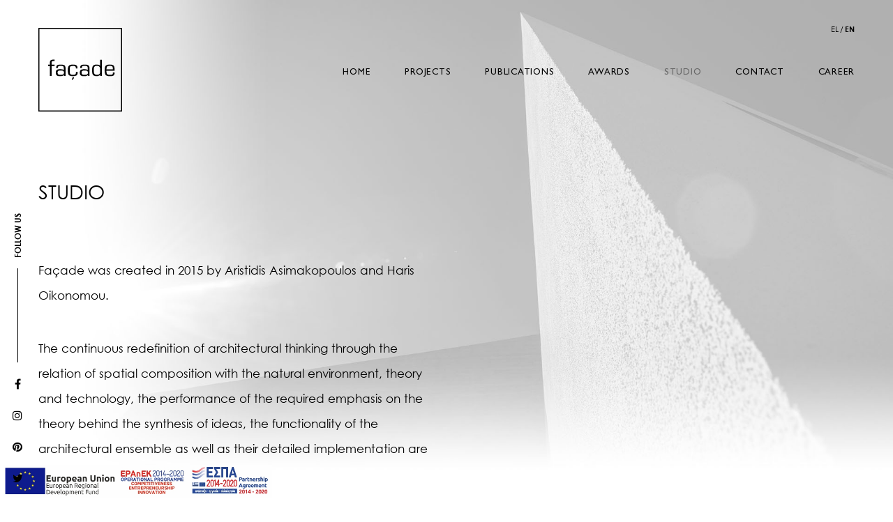

--- FILE ---
content_type: text/html; charset=UTF-8
request_url: https://facade.com.gr/en/studio-en/
body_size: 13840
content:
<!DOCTYPE html>
<html lang="en-US" class="no-js">
<head>
    <meta charset="UTF-8">
    <meta http-equiv="X-UA-Compatible" content="IE=edge">
    <meta name="viewport" content="width=device-width, initial-scale=1">

	<title>Studio &#8211; facade.com.gr</title>
<meta name='robots' content='max-image-preview:large' />
	<style>img:is([sizes="auto" i], [sizes^="auto," i]) { contain-intrinsic-size: 3000px 1500px }</style>
	<link rel="alternate" href="https://facade.com.gr/en/studio-en/" hreflang="en" />
<link rel="alternate" href="https://facade.com.gr/studio/" hreflang="el" />
<link rel='dns-prefetch' href='//fonts.googleapis.com' />
<link rel="alternate" type="application/rss+xml" title="facade.com.gr &raquo; Feed" href="https://facade.com.gr/en/feed/" />
<link rel="alternate" type="application/rss+xml" title="facade.com.gr &raquo; Comments Feed" href="https://facade.com.gr/en/comments/feed/" />

    <meta property="og:type" content="article"/>
    <meta property="og:title" content="Studio"/>
    <meta property="og:url" content="https://facade.com.gr/en/studio-en/"/>
    <meta property="og:site_name" content="facade.com.gr"/>

	
	<script>
window._wpemojiSettings = {"baseUrl":"https:\/\/s.w.org\/images\/core\/emoji\/15.1.0\/72x72\/","ext":".png","svgUrl":"https:\/\/s.w.org\/images\/core\/emoji\/15.1.0\/svg\/","svgExt":".svg","source":{"concatemoji":"https:\/\/facade.com.gr\/wp-includes\/js\/wp-emoji-release.min.js?ver=6.8.1"}};
/*! This file is auto-generated */
!function(i,n){var o,s,e;function c(e){try{var t={supportTests:e,timestamp:(new Date).valueOf()};sessionStorage.setItem(o,JSON.stringify(t))}catch(e){}}function p(e,t,n){e.clearRect(0,0,e.canvas.width,e.canvas.height),e.fillText(t,0,0);var t=new Uint32Array(e.getImageData(0,0,e.canvas.width,e.canvas.height).data),r=(e.clearRect(0,0,e.canvas.width,e.canvas.height),e.fillText(n,0,0),new Uint32Array(e.getImageData(0,0,e.canvas.width,e.canvas.height).data));return t.every(function(e,t){return e===r[t]})}function u(e,t,n){switch(t){case"flag":return n(e,"\ud83c\udff3\ufe0f\u200d\u26a7\ufe0f","\ud83c\udff3\ufe0f\u200b\u26a7\ufe0f")?!1:!n(e,"\ud83c\uddfa\ud83c\uddf3","\ud83c\uddfa\u200b\ud83c\uddf3")&&!n(e,"\ud83c\udff4\udb40\udc67\udb40\udc62\udb40\udc65\udb40\udc6e\udb40\udc67\udb40\udc7f","\ud83c\udff4\u200b\udb40\udc67\u200b\udb40\udc62\u200b\udb40\udc65\u200b\udb40\udc6e\u200b\udb40\udc67\u200b\udb40\udc7f");case"emoji":return!n(e,"\ud83d\udc26\u200d\ud83d\udd25","\ud83d\udc26\u200b\ud83d\udd25")}return!1}function f(e,t,n){var r="undefined"!=typeof WorkerGlobalScope&&self instanceof WorkerGlobalScope?new OffscreenCanvas(300,150):i.createElement("canvas"),a=r.getContext("2d",{willReadFrequently:!0}),o=(a.textBaseline="top",a.font="600 32px Arial",{});return e.forEach(function(e){o[e]=t(a,e,n)}),o}function t(e){var t=i.createElement("script");t.src=e,t.defer=!0,i.head.appendChild(t)}"undefined"!=typeof Promise&&(o="wpEmojiSettingsSupports",s=["flag","emoji"],n.supports={everything:!0,everythingExceptFlag:!0},e=new Promise(function(e){i.addEventListener("DOMContentLoaded",e,{once:!0})}),new Promise(function(t){var n=function(){try{var e=JSON.parse(sessionStorage.getItem(o));if("object"==typeof e&&"number"==typeof e.timestamp&&(new Date).valueOf()<e.timestamp+604800&&"object"==typeof e.supportTests)return e.supportTests}catch(e){}return null}();if(!n){if("undefined"!=typeof Worker&&"undefined"!=typeof OffscreenCanvas&&"undefined"!=typeof URL&&URL.createObjectURL&&"undefined"!=typeof Blob)try{var e="postMessage("+f.toString()+"("+[JSON.stringify(s),u.toString(),p.toString()].join(",")+"));",r=new Blob([e],{type:"text/javascript"}),a=new Worker(URL.createObjectURL(r),{name:"wpTestEmojiSupports"});return void(a.onmessage=function(e){c(n=e.data),a.terminate(),t(n)})}catch(e){}c(n=f(s,u,p))}t(n)}).then(function(e){for(var t in e)n.supports[t]=e[t],n.supports.everything=n.supports.everything&&n.supports[t],"flag"!==t&&(n.supports.everythingExceptFlag=n.supports.everythingExceptFlag&&n.supports[t]);n.supports.everythingExceptFlag=n.supports.everythingExceptFlag&&!n.supports.flag,n.DOMReady=!1,n.readyCallback=function(){n.DOMReady=!0}}).then(function(){return e}).then(function(){var e;n.supports.everything||(n.readyCallback(),(e=n.source||{}).concatemoji?t(e.concatemoji):e.wpemoji&&e.twemoji&&(t(e.twemoji),t(e.wpemoji)))}))}((window,document),window._wpemojiSettings);
</script>
<style id='wp-emoji-styles-inline-css'>

	img.wp-smiley, img.emoji {
		display: inline !important;
		border: none !important;
		box-shadow: none !important;
		height: 1em !important;
		width: 1em !important;
		margin: 0 0.07em !important;
		vertical-align: -0.1em !important;
		background: none !important;
		padding: 0 !important;
	}
</style>
<style id='wp-block-library-inline-css'>
:root{--wp-admin-theme-color:#007cba;--wp-admin-theme-color--rgb:0,124,186;--wp-admin-theme-color-darker-10:#006ba1;--wp-admin-theme-color-darker-10--rgb:0,107,161;--wp-admin-theme-color-darker-20:#005a87;--wp-admin-theme-color-darker-20--rgb:0,90,135;--wp-admin-border-width-focus:2px;--wp-block-synced-color:#7a00df;--wp-block-synced-color--rgb:122,0,223;--wp-bound-block-color:var(--wp-block-synced-color)}@media (min-resolution:192dpi){:root{--wp-admin-border-width-focus:1.5px}}.wp-element-button{cursor:pointer}:root{--wp--preset--font-size--normal:16px;--wp--preset--font-size--huge:42px}:root .has-very-light-gray-background-color{background-color:#eee}:root .has-very-dark-gray-background-color{background-color:#313131}:root .has-very-light-gray-color{color:#eee}:root .has-very-dark-gray-color{color:#313131}:root .has-vivid-green-cyan-to-vivid-cyan-blue-gradient-background{background:linear-gradient(135deg,#00d084,#0693e3)}:root .has-purple-crush-gradient-background{background:linear-gradient(135deg,#34e2e4,#4721fb 50%,#ab1dfe)}:root .has-hazy-dawn-gradient-background{background:linear-gradient(135deg,#faaca8,#dad0ec)}:root .has-subdued-olive-gradient-background{background:linear-gradient(135deg,#fafae1,#67a671)}:root .has-atomic-cream-gradient-background{background:linear-gradient(135deg,#fdd79a,#004a59)}:root .has-nightshade-gradient-background{background:linear-gradient(135deg,#330968,#31cdcf)}:root .has-midnight-gradient-background{background:linear-gradient(135deg,#020381,#2874fc)}.has-regular-font-size{font-size:1em}.has-larger-font-size{font-size:2.625em}.has-normal-font-size{font-size:var(--wp--preset--font-size--normal)}.has-huge-font-size{font-size:var(--wp--preset--font-size--huge)}.has-text-align-center{text-align:center}.has-text-align-left{text-align:left}.has-text-align-right{text-align:right}#end-resizable-editor-section{display:none}.aligncenter{clear:both}.items-justified-left{justify-content:flex-start}.items-justified-center{justify-content:center}.items-justified-right{justify-content:flex-end}.items-justified-space-between{justify-content:space-between}.screen-reader-text{border:0;clip-path:inset(50%);height:1px;margin:-1px;overflow:hidden;padding:0;position:absolute;width:1px;word-wrap:normal!important}.screen-reader-text:focus{background-color:#ddd;clip-path:none;color:#444;display:block;font-size:1em;height:auto;left:5px;line-height:normal;padding:15px 23px 14px;text-decoration:none;top:5px;width:auto;z-index:100000}html :where(.has-border-color){border-style:solid}html :where([style*=border-top-color]){border-top-style:solid}html :where([style*=border-right-color]){border-right-style:solid}html :where([style*=border-bottom-color]){border-bottom-style:solid}html :where([style*=border-left-color]){border-left-style:solid}html :where([style*=border-width]){border-style:solid}html :where([style*=border-top-width]){border-top-style:solid}html :where([style*=border-right-width]){border-right-style:solid}html :where([style*=border-bottom-width]){border-bottom-style:solid}html :where([style*=border-left-width]){border-left-style:solid}html :where(img[class*=wp-image-]){height:auto;max-width:100%}:where(figure){margin:0 0 1em}html :where(.is-position-sticky){--wp-admin--admin-bar--position-offset:var(--wp-admin--admin-bar--height,0px)}@media screen and (max-width:600px){html :where(.is-position-sticky){--wp-admin--admin-bar--position-offset:0px}}
</style>
<style id='classic-theme-styles-inline-css'>
/*! This file is auto-generated */
.wp-block-button__link{color:#fff;background-color:#32373c;border-radius:9999px;box-shadow:none;text-decoration:none;padding:calc(.667em + 2px) calc(1.333em + 2px);font-size:1.125em}.wp-block-file__button{background:#32373c;color:#fff;text-decoration:none}
</style>
<style id='global-styles-inline-css'>
:root{--wp--preset--aspect-ratio--square: 1;--wp--preset--aspect-ratio--4-3: 4/3;--wp--preset--aspect-ratio--3-4: 3/4;--wp--preset--aspect-ratio--3-2: 3/2;--wp--preset--aspect-ratio--2-3: 2/3;--wp--preset--aspect-ratio--16-9: 16/9;--wp--preset--aspect-ratio--9-16: 9/16;--wp--preset--color--black: #000000;--wp--preset--color--cyan-bluish-gray: #abb8c3;--wp--preset--color--white: #ffffff;--wp--preset--color--pale-pink: #f78da7;--wp--preset--color--vivid-red: #cf2e2e;--wp--preset--color--luminous-vivid-orange: #ff6900;--wp--preset--color--luminous-vivid-amber: #fcb900;--wp--preset--color--light-green-cyan: #7bdcb5;--wp--preset--color--vivid-green-cyan: #00d084;--wp--preset--color--pale-cyan-blue: #8ed1fc;--wp--preset--color--vivid-cyan-blue: #0693e3;--wp--preset--color--vivid-purple: #9b51e0;--wp--preset--gradient--vivid-cyan-blue-to-vivid-purple: linear-gradient(135deg,rgba(6,147,227,1) 0%,rgb(155,81,224) 100%);--wp--preset--gradient--light-green-cyan-to-vivid-green-cyan: linear-gradient(135deg,rgb(122,220,180) 0%,rgb(0,208,130) 100%);--wp--preset--gradient--luminous-vivid-amber-to-luminous-vivid-orange: linear-gradient(135deg,rgba(252,185,0,1) 0%,rgba(255,105,0,1) 100%);--wp--preset--gradient--luminous-vivid-orange-to-vivid-red: linear-gradient(135deg,rgba(255,105,0,1) 0%,rgb(207,46,46) 100%);--wp--preset--gradient--very-light-gray-to-cyan-bluish-gray: linear-gradient(135deg,rgb(238,238,238) 0%,rgb(169,184,195) 100%);--wp--preset--gradient--cool-to-warm-spectrum: linear-gradient(135deg,rgb(74,234,220) 0%,rgb(151,120,209) 20%,rgb(207,42,186) 40%,rgb(238,44,130) 60%,rgb(251,105,98) 80%,rgb(254,248,76) 100%);--wp--preset--gradient--blush-light-purple: linear-gradient(135deg,rgb(255,206,236) 0%,rgb(152,150,240) 100%);--wp--preset--gradient--blush-bordeaux: linear-gradient(135deg,rgb(254,205,165) 0%,rgb(254,45,45) 50%,rgb(107,0,62) 100%);--wp--preset--gradient--luminous-dusk: linear-gradient(135deg,rgb(255,203,112) 0%,rgb(199,81,192) 50%,rgb(65,88,208) 100%);--wp--preset--gradient--pale-ocean: linear-gradient(135deg,rgb(255,245,203) 0%,rgb(182,227,212) 50%,rgb(51,167,181) 100%);--wp--preset--gradient--electric-grass: linear-gradient(135deg,rgb(202,248,128) 0%,rgb(113,206,126) 100%);--wp--preset--gradient--midnight: linear-gradient(135deg,rgb(2,3,129) 0%,rgb(40,116,252) 100%);--wp--preset--font-size--small: 13px;--wp--preset--font-size--medium: 20px;--wp--preset--font-size--large: 36px;--wp--preset--font-size--x-large: 42px;--wp--preset--spacing--20: 0.44rem;--wp--preset--spacing--30: 0.67rem;--wp--preset--spacing--40: 1rem;--wp--preset--spacing--50: 1.5rem;--wp--preset--spacing--60: 2.25rem;--wp--preset--spacing--70: 3.38rem;--wp--preset--spacing--80: 5.06rem;--wp--preset--shadow--natural: 6px 6px 9px rgba(0, 0, 0, 0.2);--wp--preset--shadow--deep: 12px 12px 50px rgba(0, 0, 0, 0.4);--wp--preset--shadow--sharp: 6px 6px 0px rgba(0, 0, 0, 0.2);--wp--preset--shadow--outlined: 6px 6px 0px -3px rgba(255, 255, 255, 1), 6px 6px rgba(0, 0, 0, 1);--wp--preset--shadow--crisp: 6px 6px 0px rgba(0, 0, 0, 1);}:where(.is-layout-flex){gap: 0.5em;}:where(.is-layout-grid){gap: 0.5em;}body .is-layout-flex{display: flex;}.is-layout-flex{flex-wrap: wrap;align-items: center;}.is-layout-flex > :is(*, div){margin: 0;}body .is-layout-grid{display: grid;}.is-layout-grid > :is(*, div){margin: 0;}:where(.wp-block-columns.is-layout-flex){gap: 2em;}:where(.wp-block-columns.is-layout-grid){gap: 2em;}:where(.wp-block-post-template.is-layout-flex){gap: 1.25em;}:where(.wp-block-post-template.is-layout-grid){gap: 1.25em;}.has-black-color{color: var(--wp--preset--color--black) !important;}.has-cyan-bluish-gray-color{color: var(--wp--preset--color--cyan-bluish-gray) !important;}.has-white-color{color: var(--wp--preset--color--white) !important;}.has-pale-pink-color{color: var(--wp--preset--color--pale-pink) !important;}.has-vivid-red-color{color: var(--wp--preset--color--vivid-red) !important;}.has-luminous-vivid-orange-color{color: var(--wp--preset--color--luminous-vivid-orange) !important;}.has-luminous-vivid-amber-color{color: var(--wp--preset--color--luminous-vivid-amber) !important;}.has-light-green-cyan-color{color: var(--wp--preset--color--light-green-cyan) !important;}.has-vivid-green-cyan-color{color: var(--wp--preset--color--vivid-green-cyan) !important;}.has-pale-cyan-blue-color{color: var(--wp--preset--color--pale-cyan-blue) !important;}.has-vivid-cyan-blue-color{color: var(--wp--preset--color--vivid-cyan-blue) !important;}.has-vivid-purple-color{color: var(--wp--preset--color--vivid-purple) !important;}.has-black-background-color{background-color: var(--wp--preset--color--black) !important;}.has-cyan-bluish-gray-background-color{background-color: var(--wp--preset--color--cyan-bluish-gray) !important;}.has-white-background-color{background-color: var(--wp--preset--color--white) !important;}.has-pale-pink-background-color{background-color: var(--wp--preset--color--pale-pink) !important;}.has-vivid-red-background-color{background-color: var(--wp--preset--color--vivid-red) !important;}.has-luminous-vivid-orange-background-color{background-color: var(--wp--preset--color--luminous-vivid-orange) !important;}.has-luminous-vivid-amber-background-color{background-color: var(--wp--preset--color--luminous-vivid-amber) !important;}.has-light-green-cyan-background-color{background-color: var(--wp--preset--color--light-green-cyan) !important;}.has-vivid-green-cyan-background-color{background-color: var(--wp--preset--color--vivid-green-cyan) !important;}.has-pale-cyan-blue-background-color{background-color: var(--wp--preset--color--pale-cyan-blue) !important;}.has-vivid-cyan-blue-background-color{background-color: var(--wp--preset--color--vivid-cyan-blue) !important;}.has-vivid-purple-background-color{background-color: var(--wp--preset--color--vivid-purple) !important;}.has-black-border-color{border-color: var(--wp--preset--color--black) !important;}.has-cyan-bluish-gray-border-color{border-color: var(--wp--preset--color--cyan-bluish-gray) !important;}.has-white-border-color{border-color: var(--wp--preset--color--white) !important;}.has-pale-pink-border-color{border-color: var(--wp--preset--color--pale-pink) !important;}.has-vivid-red-border-color{border-color: var(--wp--preset--color--vivid-red) !important;}.has-luminous-vivid-orange-border-color{border-color: var(--wp--preset--color--luminous-vivid-orange) !important;}.has-luminous-vivid-amber-border-color{border-color: var(--wp--preset--color--luminous-vivid-amber) !important;}.has-light-green-cyan-border-color{border-color: var(--wp--preset--color--light-green-cyan) !important;}.has-vivid-green-cyan-border-color{border-color: var(--wp--preset--color--vivid-green-cyan) !important;}.has-pale-cyan-blue-border-color{border-color: var(--wp--preset--color--pale-cyan-blue) !important;}.has-vivid-cyan-blue-border-color{border-color: var(--wp--preset--color--vivid-cyan-blue) !important;}.has-vivid-purple-border-color{border-color: var(--wp--preset--color--vivid-purple) !important;}.has-vivid-cyan-blue-to-vivid-purple-gradient-background{background: var(--wp--preset--gradient--vivid-cyan-blue-to-vivid-purple) !important;}.has-light-green-cyan-to-vivid-green-cyan-gradient-background{background: var(--wp--preset--gradient--light-green-cyan-to-vivid-green-cyan) !important;}.has-luminous-vivid-amber-to-luminous-vivid-orange-gradient-background{background: var(--wp--preset--gradient--luminous-vivid-amber-to-luminous-vivid-orange) !important;}.has-luminous-vivid-orange-to-vivid-red-gradient-background{background: var(--wp--preset--gradient--luminous-vivid-orange-to-vivid-red) !important;}.has-very-light-gray-to-cyan-bluish-gray-gradient-background{background: var(--wp--preset--gradient--very-light-gray-to-cyan-bluish-gray) !important;}.has-cool-to-warm-spectrum-gradient-background{background: var(--wp--preset--gradient--cool-to-warm-spectrum) !important;}.has-blush-light-purple-gradient-background{background: var(--wp--preset--gradient--blush-light-purple) !important;}.has-blush-bordeaux-gradient-background{background: var(--wp--preset--gradient--blush-bordeaux) !important;}.has-luminous-dusk-gradient-background{background: var(--wp--preset--gradient--luminous-dusk) !important;}.has-pale-ocean-gradient-background{background: var(--wp--preset--gradient--pale-ocean) !important;}.has-electric-grass-gradient-background{background: var(--wp--preset--gradient--electric-grass) !important;}.has-midnight-gradient-background{background: var(--wp--preset--gradient--midnight) !important;}.has-small-font-size{font-size: var(--wp--preset--font-size--small) !important;}.has-medium-font-size{font-size: var(--wp--preset--font-size--medium) !important;}.has-large-font-size{font-size: var(--wp--preset--font-size--large) !important;}.has-x-large-font-size{font-size: var(--wp--preset--font-size--x-large) !important;}
</style>
<link rel='stylesheet' id='contact-form-7-css' href='https://facade.com.gr/wp-content/plugins/contact-form-7/includes/css/styles.css?ver=6.0.6' media='all' />
<link rel='stylesheet' id='wp-smart-crop-renderer-css' href='https://facade.com.gr/wp-content/plugins/wp-smartcrop/css/image-renderer.css?ver=2.0.10' media='all' />
<link rel='stylesheet' id='bootstrap-css' href='https://facade.com.gr/wp-content/themes/kalium/assets/css/bootstrap.css' media='all' />
<link rel='stylesheet' id='main-css' href='https://facade.com.gr/wp-content/themes/kalium/assets/css/main.css?ver=2.7.5.1' media='all' />
<link rel='stylesheet' id='style-css' href='https://facade.com.gr/wp-content/themes/kalium/style.css?ver=2.7.5.1' media='all' />
<link rel='stylesheet' id='custom-skin-css' href='https://facade.com.gr/wp-content/themes/kalium-child/custom-skin.css?ver=fd55b70762c6bb3bdca860cba57821f3' media='all' />
<link rel='stylesheet' id='typolab-b463072ad7e8149733b30bc2b664bfd6-css' href='https://fonts.googleapis.com/css?family=Roboto%3A300%2C300italic&#038;subset=latin&#038;ver=650caeace5ff6970a832edd7ca434bbd' media='all' />
<link rel='stylesheet' id='js_composer_front-css' href='https://facade.com.gr/wp-content/plugins/js_composer/assets/css/js_composer.min.css?ver=6.9.0' media='all' />
<link rel='stylesheet' id='kalium-child-css' href='https://facade.com.gr/wp-content/themes/kalium-child/style.css?ver=1.0.7' media='all' />
    <script type="text/javascript">
        var ajaxurl = ajaxurl || 'https://facade.com.gr/wp-admin/admin-ajax.php';
		        var icl_language_code = "en";
		    </script><style id="typolab-font-variants">h1,h2,h3,h4,h5,h6{font-family:'Roboto';font-weight:300}body,p{font-family:'Roboto';font-weight:300}</style><script src="https://facade.com.gr/wp-includes/js/jquery/jquery.min.js?ver=3.7.1" id="jquery-core-js"></script>
<script src="https://facade.com.gr/wp-includes/js/jquery/jquery-migrate.min.js?ver=3.4.1" id="jquery-migrate-js"></script>
<script src="https://facade.com.gr/wp-content/themes/kalium-child/js/ScrollMagic.min.js?ver=6.8.1" id="ScrollMagic-js-js"></script>
<script src="https://facade.com.gr/wp-content/themes/kalium-child/js/debug.addIndicators.min.js?ver=6.8.1" id="debug.addIndicators-js-js"></script>
<script src="https://facade.com.gr/wp-content/themes/kalium-child/js/custom.js?ver=6.8.1" id="custom-js-js"></script>
<link rel="https://api.w.org/" href="https://facade.com.gr/wp-json/" /><link rel="alternate" title="JSON" type="application/json" href="https://facade.com.gr/wp-json/wp/v2/pages/59" /><link rel="EditURI" type="application/rsd+xml" title="RSD" href="https://facade.com.gr/xmlrpc.php?rsd" />
<meta name="generator" content="WordPress 6.8.1" />
<link rel="canonical" href="https://facade.com.gr/en/studio-en/" />
<link rel='shortlink' href='https://facade.com.gr/?p=59' />
<link rel="alternate" title="oEmbed (JSON)" type="application/json+oembed" href="https://facade.com.gr/wp-json/oembed/1.0/embed?url=https%3A%2F%2Ffacade.com.gr%2Fen%2Fstudio-en%2F" />
<link rel="alternate" title="oEmbed (XML)" type="text/xml+oembed" href="https://facade.com.gr/wp-json/oembed/1.0/embed?url=https%3A%2F%2Ffacade.com.gr%2Fen%2Fstudio-en%2F&#038;format=xml" />
<link rel="apple-touch-icon" sizes="57x57" href="/favicon/apple-icon-57x57.png"><link rel="apple-touch-icon" sizes="60x60" href="/favicon/apple-icon-60x60.png"><link rel="apple-touch-icon" sizes="72x72" href="/favicon/apple-icon-72x72.png"><link rel="apple-touch-icon" sizes="76x76" href="/favicon/apple-icon-76x76.png"><link rel="apple-touch-icon" sizes="114x114" href="/favicon/apple-icon-114x114.png"><link rel="apple-touch-icon" sizes="120x120" href="/favicon/apple-icon-120x120.png"><link rel="apple-touch-icon" sizes="144x144" href="/favicon/apple-icon-144x144.png"><link rel="apple-touch-icon" sizes="152x152" href="/favicon/apple-icon-152x152.png"><link rel="apple-touch-icon" sizes="180x180" href="/favicon/apple-icon-180x180.png"><link rel="icon" type="image/png" sizes="192x192"  href="/favicon/android-icon-192x192.png"><link rel="icon" type="image/png" sizes="32x32" href="/favicon/favicon-32x32.png"><link rel="icon" type="image/png" sizes="96x96" href="/favicon/favicon-96x96.png"><link rel="icon" type="image/png" sizes="16x16" href="/favicon/favicon-16x16.png"><link rel="manifest" href="/favicon/manifest.json"><meta name="msapplication-TileColor" content="#ffffff"><meta name="msapplication-TileImage" content="/favicon/ms-icon-144x144.png"><meta name="theme-color" content="#ffffff"><script>var mobile_menu_breakpoint = 769;</script><style>@media screen and (min-width:770px) { .mobile-menu-wrapper,.mobile-menu-overlay,.standard-menu-container .menu-bar-hidden-desktop {
display: none;

} }</style><style>@media screen and (max-width:769px) { .standard-menu-container > div,.standard-menu-container > nav,.main-header.menu-type-standard-menu .standard-menu-container div.menu>ul,.main-header.menu-type-standard-menu .standard-menu-container ul.menu,.menu-cart-icon-container {
display: none;

} }</style><style>.recentcomments a{display:inline !important;padding:0 !important;margin:0 !important;}</style><meta name="generator" content="Powered by WPBakery Page Builder - drag and drop page builder for WordPress."/>
<meta name="generator" content="Powered by Slider Revolution 6.5.22 - responsive, Mobile-Friendly Slider Plugin for WordPress with comfortable drag and drop interface." />
<script>function setREVStartSize(e){
			//window.requestAnimationFrame(function() {
				window.RSIW = window.RSIW===undefined ? window.innerWidth : window.RSIW;
				window.RSIH = window.RSIH===undefined ? window.innerHeight : window.RSIH;
				try {
					var pw = document.getElementById(e.c).parentNode.offsetWidth,
						newh;
					pw = pw===0 || isNaN(pw) || (e.l=="fullwidth" || e.layout=="fullwidth") ? window.RSIW : pw;
					e.tabw = e.tabw===undefined ? 0 : parseInt(e.tabw);
					e.thumbw = e.thumbw===undefined ? 0 : parseInt(e.thumbw);
					e.tabh = e.tabh===undefined ? 0 : parseInt(e.tabh);
					e.thumbh = e.thumbh===undefined ? 0 : parseInt(e.thumbh);
					e.tabhide = e.tabhide===undefined ? 0 : parseInt(e.tabhide);
					e.thumbhide = e.thumbhide===undefined ? 0 : parseInt(e.thumbhide);
					e.mh = e.mh===undefined || e.mh=="" || e.mh==="auto" ? 0 : parseInt(e.mh,0);
					if(e.layout==="fullscreen" || e.l==="fullscreen")
						newh = Math.max(e.mh,window.RSIH);
					else{
						e.gw = Array.isArray(e.gw) ? e.gw : [e.gw];
						for (var i in e.rl) if (e.gw[i]===undefined || e.gw[i]===0) e.gw[i] = e.gw[i-1];
						e.gh = e.el===undefined || e.el==="" || (Array.isArray(e.el) && e.el.length==0)? e.gh : e.el;
						e.gh = Array.isArray(e.gh) ? e.gh : [e.gh];
						for (var i in e.rl) if (e.gh[i]===undefined || e.gh[i]===0) e.gh[i] = e.gh[i-1];
											
						var nl = new Array(e.rl.length),
							ix = 0,
							sl;
						e.tabw = e.tabhide>=pw ? 0 : e.tabw;
						e.thumbw = e.thumbhide>=pw ? 0 : e.thumbw;
						e.tabh = e.tabhide>=pw ? 0 : e.tabh;
						e.thumbh = e.thumbhide>=pw ? 0 : e.thumbh;
						for (var i in e.rl) nl[i] = e.rl[i]<window.RSIW ? 0 : e.rl[i];
						sl = nl[0];
						for (var i in nl) if (sl>nl[i] && nl[i]>0) { sl = nl[i]; ix=i;}
						var m = pw>(e.gw[ix]+e.tabw+e.thumbw) ? 1 : (pw-(e.tabw+e.thumbw)) / (e.gw[ix]);
						newh =  (e.gh[ix] * m) + (e.tabh + e.thumbh);
					}
					var el = document.getElementById(e.c);
					if (el!==null && el) el.style.height = newh+"px";
					el = document.getElementById(e.c+"_wrapper");
					if (el!==null && el) {
						el.style.height = newh+"px";
						el.style.display = "block";
					}
				} catch(e){
					console.log("Failure at Presize of Slider:" + e)
				}
			//});
		  };</script>
<!-- Global site tag (gtag.js) - Google Analytics -->
<script async src="https://www.googletagmanager.com/gtag/js?id=UA-120449656-18"></script>
<script>
  window.dataLayer = window.dataLayer || [];
  function gtag(){dataLayer.push(arguments);}
  gtag('js', new Date());

  gtag('config', 'UA-120449656-18');
</script>



<!-- Facebook Pixel Code -->
<script>
    !function(f,b,e,v,n,t,s)
            {if(f.fbq)return;n=f.fbq=function(){n.callMethod?
            n.callMethod.apply(n,arguments):n.queue.push(arguments)};
            if(!f._fbq)f._fbq=n;n.push=n;n.loaded=!0;n.version='2.0';
            n.queue=[];t=b.createElement(e);t.async=!0;
            t.src=v;s=b.getElementsByTagName(e)[0];
            s.parentNode.insertBefore(t,s)}(window, document,'script',
        'https://connect.facebook.net/en_US/fbevents.js');
    fbq('init', '235774354870953');
    fbq('track', 'PageView');
</script>
<noscript><img height="1" width="1" style="display:none"
               src="https://www.facebook.com/tr?id=235774354870953&ev=PageView&noscript=1"
  /></noscript>
<!-- End Facebook Pixel Code --><style type="text/css" data-type="vc_shortcodes-custom-css">.vc_custom_1586779017778{background-image: url(https://facade.com.gr/wp-content/uploads/2020/04/042-copy.jpg?id=959) !important;background-position: center !important;background-repeat: no-repeat !important;background-size: cover !important;}</style><noscript><style> .wpb_animate_when_almost_visible { opacity: 1; }</style></noscript></head>
<body class="wp-singular page-template-default page page-id-59 wp-embed-responsive wp-theme-kalium wp-child-theme-kalium-child wpb-js-composer js-comp-ver-6.9.0 vc_responsive header-absolute">

<div class="mobile-menu-wrapper mobile-menu-slide">
	
	<div class="mobile-menu-container">
		
		<ul id="menu-main_menu" class="menu"><li id="menu-item-617" class="menu-item menu-item-type-post_type menu-item-object-page menu-item-home menu-item-617"><a href="https://facade.com.gr/en/home/">Home</a></li>
<li id="menu-item-615" class="menu-item menu-item-type-taxonomy menu-item-object-portfolio_category menu-item-615"><a href="https://facade.com.gr/en/portfolio-category/projects-en/">Projects</a></li>
<li id="menu-item-1065" class="menu-item menu-item-type-post_type menu-item-object-page menu-item-1065"><a href="https://facade.com.gr/en/publications/">Publications</a></li>
<li id="menu-item-1013" class="menu-item menu-item-type-post_type menu-item-object-page menu-item-1013"><a href="https://facade.com.gr/en/awards/">Awards</a></li>
<li id="menu-item-616" class="menu-item menu-item-type-post_type menu-item-object-page current-menu-item page_item page-item-59 current_page_item menu-item-616"><a href="https://facade.com.gr/en/studio-en/" aria-current="page">Studio</a></li>
<li id="menu-item-118" class="menu-item menu-item-type-post_type menu-item-object-page menu-item-118"><a href="https://facade.com.gr/en/contact/">Contact</a></li>
<li id="menu-item-1466" class="menu-item menu-item-type-post_type menu-item-object-page menu-item-1466"><a href="https://facade.com.gr/en/career/">Career</a></li>
</ul>		
				
		
        		
	</div>
	
</div>

<div class="mobile-menu-overlay"></div>
<div class="wrapper" id="main-wrapper">

	<header class="site-header main-header menu-type-standard-menu fullwidth-header">
	
	<div class="container">

		<div class="logo-and-menu-container">
			
						
			<div itemscope itemtype="http://schema.org/Organization" class="logo-column">
				
				<a itemprop="url" href="https://facade.com.gr" class="header-logo logo-text">
	        <span class="header-logo-svg">
        <svg version="1.1" id="Layer_1" xmlns="http://www.w3.org/2000/svg" xmlns:xlink="http://www.w3.org/1999/xlink" x="0px" y="0px"
             viewBox="0 0 158.5 158.5" style="enable-background:new 0 0 158.5 158.5;" xml:space="preserve">
            <g>
                <g id="UB-Europa">
                    <path d="M30.7,72.3H25v19h-3.3v-19h-3.3v-2.6h3.3v-3.2c0-2.4,0.5-4.1,1.6-5c1.2-1,3-1.5,5.3-1.4l2,0.1v2.6c-0.6,0-1.2,0-1.8,0
                        h-0.6c-1.2,0-2.1,0.3-2.6,0.8C25.3,64.1,25,65,25,66.3v3.4h5.7V72.3z"/>
                    <path d="M51.6,91.2h-3l0.1-2.2c-1.4,1.7-3.8,2.6-7.2,2.6c-2.9,0-5-0.4-6.2-1.2c-1.5-1-2.3-2.9-2.3-5.6c0-2.7,0.8-4.5,2.4-5.4
                        c1.2-0.7,3.2-1.1,6-1.1c2.1,0,3.9,0.2,5.3,0.7c0.6,0.3,1.1,0.8,1.5,1.5v-2.6c0-2.6-0.4-4.2-1.1-4.9c-0.7-0.7-2.4-1-5.1-1
                        c-2.1,0-3.4,0.3-4.1,0.8s-1,1.4-0.9,2.5v0.6h-3.3c0-2.7,0.8-4.5,2.4-5.4c1.1-0.6,3.1-0.9,6.1-0.9c3.3,0,5.6,0.4,6.9,1.2
                        c1.6,1.1,2.4,3.2,2.4,6.3V91.2z M48.5,85c0-1.7-0.6-2.9-1.8-3.6c-0.8-0.4-2.2-0.6-4.1-0.6h-0.8c-3.2,0-4.9,0.7-5.2,2.1
                        c-0.1,0.5-0.2,1-0.2,1.5c0,1.8,0.4,3,1.1,3.6c0.8,0.6,2,1,3.9,1c2.2,0,3.8-0.2,4.7-0.5C47.6,88,48.5,86.8,48.5,85z"/>
                    <path d="M74.5,83.5c0,3.2-0.7,5.4-2.2,6.5c-1.3,1-3.6,1.5-6.9,1.5c-4.2,0-6.9-0.9-8.2-2.8c-0.9-1.4-1.4-4.4-1.4-8.9
                        c0-3.8,0.6-6.4,1.9-7.9c1.4-1.6,3.9-2.4,7.6-2.4c2.8,0,4.9,0.4,6.1,1.1c1.9,1.1,2.8,2.9,2.6,5.5l0,0.7H71c0-1.9-0.4-3.1-1.2-3.8
                        c-0.7-0.6-2.1-0.9-4-0.9c-2.8,0-4.7,0.5-5.5,1.5c-0.7,0.9-1,2.8-1,5.8v2.2c0,2.2,0.1,3.6,0.3,4.4c0.6,1.9,2.4,2.9,5.5,2.9
                        c2.5,0,4.1-0.3,4.8-0.8c0.9-0.7,1.3-2.2,1.3-4.6H74.5z"/>
                    <path d="M97,91.2h-3l0.1-2.2c-1.4,1.7-3.8,2.6-7.2,2.6c-2.9,0-5-0.4-6.2-1.2c-1.5-1-2.3-2.9-2.3-5.6c0-2.7,0.8-4.5,2.4-5.4
                        c1.2-0.7,3.2-1.1,6-1.1c2.1,0,3.9,0.2,5.3,0.7c0.6,0.3,1.1,0.8,1.5,1.5v-2.6c0-2.6-0.4-4.2-1.1-4.9c-0.7-0.7-2.4-1-5.1-1
                        c-2.1,0-3.4,0.3-4.1,0.8s-1,1.4-0.9,2.5v0.6h-3.3c0-2.7,0.8-4.5,2.4-5.4c1.1-0.6,3.1-0.9,6.1-0.9c3.3,0,5.6,0.4,6.9,1.2
                        c1.6,1.1,2.4,3.2,2.4,6.3V91.2z M93.9,85c0-1.7-0.6-2.9-1.8-3.6c-0.8-0.4-2.2-0.6-4.1-0.6h-0.8c-3.2,0-4.9,0.7-5.2,2.1
                        c-0.1,0.5-0.2,1-0.2,1.5c0,1.8,0.4,3,1.1,3.6c0.8,0.6,2,1,3.9,1c2.2,0,3.8-0.2,4.7-0.5C93.1,88,93.9,86.8,93.9,85z"/>
                    <path d="M120.2,91.2H117l0.2-2.8c-1.3,2.1-3.7,3.1-7,3.1c-3.6,0-6-1-7.2-3.1c-0.9-1.5-1.3-4.3-1.3-8.3c0-3.6,0.5-6.1,1.4-7.6
                        c1.2-2,3.5-3,6.7-3c1.8,0,3.2,0.1,4.1,0.4c1.5,0.4,2.6,1.3,3.1,2.6V60.5h3.2V91.2z M117,80.9c0-3.2-0.3-5.3-0.8-6.4
                        c-0.8-1.7-2.7-2.5-5.5-2.5c-2.6,0-4.3,0.7-5,2.2c-0.5,0.9-0.7,2.9-0.7,5.9c0,2.5,0.1,4.3,0.4,5.5c0.5,2.2,2.4,3.3,5.4,3.3
                        c2.7,0,4.5-0.7,5.3-2.1C116.7,85.9,117,83.9,117,80.9z"/>
                    <path d="M144.4,84.7c0,2.9-0.8,4.8-2.5,5.8c-1.2,0.7-3.5,1.1-6.7,1.1c-3.9,0-6.5-0.8-7.8-2.4c-1.2-1.4-1.8-4.1-1.8-8.1
                        c0-4.3,0.4-7.1,1.3-8.6c1.2-2,3.9-3,7.8-3c3.9,0,6.5,0.7,7.8,2c1.2,1.3,1.9,4,1.9,8v1.6h-15.5c0,2.9,0.2,4.8,0.7,5.7
                        c0.8,1.4,2.5,2.1,5.1,2.1h0.9c1.5,0,2.5-0.1,3.1-0.2c1.2-0.3,2-0.8,2.2-1.8c0.1-0.5,0.1-1,0.1-1.6v-0.7H144.4z M141,78.6
                        c0-2.8-0.3-4.6-0.9-5.3c-0.7-0.9-2.4-1.3-5.1-1.3c-2.5,0-4.1,0.5-4.9,1.4s-1.2,2.7-1.2,5.2H141z"/>
                </g>
                <polygon points="63.1,97.7 65.7,92.9 67.8,94.5 64.7,98.7 	"/>
                <path d="M158.5,158.5H0V0h158.5V158.5z M2,156.5h154.5V2H2V156.5z"/>
            </g>
            </svg>
    </span>
	    <span class="hidden">hidden</span>
</a>

				
			</div>
			
			
            <div class="menu-language">
                <ul>	<li class="lang-item lang-item-3 lang-item-en current-lang lang-item-first"><a lang="en-US" hreflang="en-US" href="https://facade.com.gr/en/studio-en/" aria-current="true">EN</a></li>
	<li class="lang-item lang-item-10 lang-item-el"><a lang="el" hreflang="el" href="https://facade.com.gr/studio/">EL</a></li>
</ul>
            </div>

			<div class="menu-column">
								<div class="menu-items-blocks standard-menu-container menu-skin-dark reveal-from-top">
						
						<nav><ul id="menu-main_menu-1" class="menu"><li class="menu-item menu-item-type-post_type menu-item-object-page menu-item-home menu-item-617"><a href="https://facade.com.gr/en/home/"><span>Home</span></a></li>
<li class="menu-item menu-item-type-taxonomy menu-item-object-portfolio_category menu-item-615"><a href="https://facade.com.gr/en/portfolio-category/projects-en/"><span>Projects</span></a></li>
<li class="menu-item menu-item-type-post_type menu-item-object-page menu-item-1065"><a href="https://facade.com.gr/en/publications/"><span>Publications</span></a></li>
<li class="menu-item menu-item-type-post_type menu-item-object-page menu-item-1013"><a href="https://facade.com.gr/en/awards/"><span>Awards</span></a></li>
<li class="menu-item menu-item-type-post_type menu-item-object-page current-menu-item page_item page-item-59 current_page_item menu-item-616"><a href="https://facade.com.gr/en/studio-en/" aria-current="page"><span>Studio</span></a></li>
<li class="menu-item menu-item-type-post_type menu-item-object-page menu-item-118"><a href="https://facade.com.gr/en/contact/"><span>Contact</span></a></li>
<li class="menu-item menu-item-type-post_type menu-item-object-page menu-item-1466"><a href="https://facade.com.gr/en/career/"><span>Career</span></a></li>
</ul></nav>

												
						<a class="menu-bar menu-skin-dark menu-bar-hidden-desktop" href="#">
							        <span class="ham"></span>
        <span class="hidden">empty</span>
								</a>
					</div>
								</div>
		</div>
		
		
	</div>
	
</header>

<script type="text/javascript">
	var headerOptions = headerOptions || {};
	jQuery.extend( headerOptions, {"stickyHeader":false} );
</script>
    <div class="vc-container">
		<div class="vc-row-container vc-row-container--stretch-content-no-spaces parent--about-page-wrapper-row"><div data-vc-full-width="true" data-vc-full-width-init="false" data-vc-stretch-content="true" class="vc_row wpb_row vc_row-fluid about-page-wrapper-row vc_custom_1586779017778 vc_row-has-fill vc_row-no-padding vc_row-o-full-height vc_row-o-columns-middle vc_row-flex"><div class="wpb_column vc_column_container vc_col-sm-12"><div class="vc_column-inner"><div class="wpb_wrapper"><div class="vc_row wpb_row vc_inner vc_row-fluid about-page-top-title"><div class="wpb_column vc_column_container vc_col-sm-12"><div class="vc_column-inner"><div class="wpb_wrapper">
	<div class="wpb_text_column wpb_content_element  post-formatting " >
		<div class="wpb_wrapper">
			<h1>Studio</h1>

		</div>
	</div>
</div></div></div></div><div class="vc_row wpb_row vc_inner vc_row-fluid about-page-top-info"><div class="wpb_column vc_column_container vc_col-sm-6"><div class="vc_column-inner"><div class="wpb_wrapper">
	<div class="wpb_text_column wpb_content_element  post-formatting " >
		<div class="wpb_wrapper">
			<p>Façade was created in 2015 by Aristidis Asimakopoulos and Haris Oikonomou.</p>
<p>The continuous redefinition of architectural thinking through the relation of spatial composition with the natural environment, theory and technology, the performance of the required emphasis on the theory behind the synthesis of ideas, the functionality of the architectural ensemble as well as their detailed implementation are the firm&#8217;s reference points.</p>
<p>The theoretical background of its members allows the planning and implementation of projects of different scales and uses.</p>
<p>The company&#8217;s projects include private residential units, hotel buildings, commercial and residential buildings, while its activities also include the preparation and study of projects for participation in architectural competitions, both in Greece and abroad.</p>

		</div>
	</div>
</div></div></div><div class="wpb_column vc_column_container vc_col-sm-6"><div class="vc_column-inner"><div class="wpb_wrapper"></div></div></div></div></div></div></div></div><div class="vc_row-full-width vc_clearfix"></div></div><div class="vc-row-container vc-row-container--stretch-content parent--the-team-wrapper"><div data-vc-full-width="true" data-vc-full-width-init="false" data-vc-stretch-content="true" class="vc_row wpb_row vc_row-fluid the-team-wrapper"><div class="wpb_column vc_column_container vc_col-sm-12"><div class="vc_column-inner"><div class="wpb_wrapper"><div class="vc_row wpb_row vc_inner vc_row-fluid about-team-row-title"><div class="wpb_column vc_column_container vc_col-sm-12"><div class="vc_column-inner"><div class="wpb_wrapper">
	<div class="wpb_text_column wpb_content_element  post-formatting " >
		<div class="wpb_wrapper">
			<h2>Team</h2>

		</div>
	</div>
</div></div></div></div><div class="vc_row wpb_row vc_inner vc_row-fluid about-team-row-images"><div class="wpb_column vc_column_container vc_col-sm-4"><div class="vc_column-inner"><div class="wpb_wrapper">
	<div class="wpb_raw_code wpb_content_element wpb_raw_html about-info-wrapper" >
		<div class="wpb_wrapper">
			<a href="https://facade.com.gr/en/aristidis-asimakopoulos/">
<div class="cv-image">
<img decoding="async" class="img-responsive" src="https://facade.com.gr/wp-content/uploads/2019/02/about-facade-02.jpg" alt="ΑΡΙΣΤΕΙΔΗΣ ΑΣΗΜΑΚΟΠΟΥΛΟΣ" />
<div class="cv-info-wrapper">
<div class="cv-info">
<h3> ARISTIDIS ASIMAKOPOULOS</h3>
<p> Co - Founder</p>
<div class="read-more-btn-wrapper">
<span class="read-more-arrow">
<svg version="1.1" id="Layer_1" xmlns="http://www.w3.org/2000/svg" xmlns:xlink="http://www.w3.org/1999/xlink" x="0px" y="0px"
	 viewBox="0 0 29.6 6.8" style="enable-background:new 0 0 29.6 6.8;" xml:space="preserve">
<polygon class="st0" points="29.6,3.4 26.3,0 26.3,2.9 0,2.9 0,3.9 26.3,3.9 26.3,6.8 "/>
</svg>
</span>
</div>
</div>
</div>
</div>
</a>
		</div>
	</div>
</div></div></div><div class="wpb_column vc_column_container vc_col-sm-4"><div class="vc_column-inner"><div class="wpb_wrapper">
	<div class="wpb_raw_code wpb_content_element wpb_raw_html about-info-wrapper" >
		<div class="wpb_wrapper">
			<a href="https://facade.com.gr/en/haris-oikonomou/">
<div class="cv-image">
<img decoding="async" class="img-responsive" src="https://facade.com.gr/wp-content/uploads/2019/02/about-facade-03b.jpg" alt="HARIS OIKONOMOU" />
<div class="cv-info-wrapper">
<div class="cv-info">
<h3>HARIS OIKONOMOU</h3>
<p>Co - Founder</p>
<div class="read-more-btn-wrapper">
<span class="read-more-arrow">
<svg version="1.1" id="Layer_1" xmlns="http://www.w3.org/2000/svg" xmlns:xlink="http://www.w3.org/1999/xlink" x="0px" y="0px"
	 viewBox="0 0 29.6 6.8" style="enable-background:new 0 0 29.6 6.8;" xml:space="preserve">
<polygon class="st0" points="29.6,3.4 26.3,0 26.3,2.9 0,2.9 0,3.9 26.3,3.9 26.3,6.8 "/>
</svg>
</span>
</div>
</div>
</div>
</div>
</a>
		</div>
	</div>
</div></div></div></div><div class="vc_row wpb_row vc_inner vc_row-fluid about-team-row-images"><div class="wpb_column vc_column_container vc_col-sm-4"><div class="vc_column-inner"><div class="wpb_wrapper">
	<div class="wpb_raw_code wpb_content_element wpb_raw_html about-info-wrapper" >
		<div class="wpb_wrapper">
			<div class="cv-image">
<img decoding="async" class="img-responsive" src="https://facade.com.gr/wp-content/uploads/2019/02/about-facade-05.jpg" alt="VICKY BAKALAROU" />
<div class="cv-info-wrapper">
<div class="cv-info">
<h3>VICKY BAKALAROU</h3>
<p>Civil Engineer (M.Sc.)</p>
<div class="read-more-btn-wrapper">
<svg version="1.1" id="Layer_1" xmlns="http://www.w3.org/2000/svg" xmlns:xlink="http://www.w3.org/1999/xlink" x="0px" y="0px"
	 viewBox="0 0 29.6 6.8" style="enable-background:new 0 0 29.6 6.8;" xml:space="preserve">
<polygon class="st0" points="29.6,3.4 26.3,0 26.3,2.9 0,2.9 0,3.9 26.3,3.9 26.3,6.8 "/>
</svg>
</span>
</div>
</div>
</div>
</div>
</a>
		</div>
	</div>
</div></div></div><div class="wpb_column vc_column_container vc_col-sm-4"><div class="vc_column-inner"><div class="wpb_wrapper">
	<div class="wpb_raw_code wpb_content_element wpb_raw_html about-info-wrapper" >
		<div class="wpb_wrapper">
			<div class="cv-image">
<img decoding="async" class="img-responsive" src="https://facade.com.gr/wp-content/uploads/2021/02/square2.jpg" alt="MARIA ROUMELIOTI" />
<div class="cv-info-wrapper">
<div class="cv-info">
<h3>MARIA ROUMELIOTI</h3>
<p>Architect</p>
<div class="read-more-btn-wrapper">
<svg version="1.1" id="Layer_1" xmlns="http://www.w3.org/2000/svg" xmlns:xlink="http://www.w3.org/1999/xlink" x="0px" y="0px"
	 viewBox="0 0 29.6 6.8" style="enable-background:new 0 0 29.6 6.8;" xml:space="preserve">
<polygon class="st0" points="29.6,3.4 26.3,0 26.3,2.9 0,2.9 0,3.9 26.3,3.9 26.3,6.8 "/>
</svg>
</span>
</div>
</div>
</div>
</div>
</a>
		</div>
	</div>
</div></div></div><div class="wpb_column vc_column_container vc_col-sm-4"><div class="vc_column-inner"><div class="wpb_wrapper">
	<div class="wpb_raw_code wpb_content_element wpb_raw_html about-info-wrapper" >
		<div class="wpb_wrapper">
			<div class="cv-image">
<img decoding="async" class="img-responsive" src="https://facade.com.gr/wp-content/uploads/2022/01/SQUARE.jpg" alt="image" />
<div class="cv-info-wrapper">
<div class="cv-info">
<h3>ATHINA MYLONAKOU</h3>
<p>Architect</p>
<div class="read-more-btn-wrapper">
<svg version="1.1" id="Layer_1" xmlns="http://www.w3.org/2000/svg" xmlns:xlink="http://www.w3.org/1999/xlink" x="0px" y="0px"
	 viewBox="0 0 29.6 6.8" style="enable-background:new 0 0 29.6 6.8;" xml:space="preserve">
<polygon class="st0" points="29.6,3.4 26.3,0 26.3,2.9 0,2.9 0,3.9 26.3,3.9 26.3,6.8 "/>
</svg>
</span>
</div>
</div>
</div>
</div>
</a>
		</div>
	</div>
</div></div></div></div><div class="vc_row wpb_row vc_inner vc_row-fluid about-team-row-images"><div class="wpb_column vc_column_container vc_col-sm-4"><div class="vc_column-inner"><div class="wpb_wrapper">
	<div class="wpb_raw_code wpb_content_element wpb_raw_html about-info-wrapper" >
		<div class="wpb_wrapper">
			<div class="cv-image">
<img decoding="async" class="img-responsive" src="https://facade.com.gr/wp-content/uploads/2022/07/IMG_20220707_084702.jpg" alt="image" />
<div class="cv-info-wrapper">
<div class="cv-info">
<h3>IOANNA TRIKOGIA</h3>
<p>Architect</p>
<div class="read-more-btn-wrapper">
<svg version="1.1" id="Layer_1" xmlns="http://www.w3.org/2000/svg" xmlns:xlink="http://www.w3.org/1999/xlink" x="0px" y="0px"
	 viewBox="0 0 29.6 6.8" style="enable-background:new 0 0 29.6 6.8;" xml:space="preserve">
<polygon class="st0" points="29.6,3.4 26.3,0 26.3,2.9 0,2.9 0,3.9 26.3,3.9 26.3,6.8 "/>
</svg>
</span>
</div>
</div>
</div>
</div>
</a>
		</div>
	</div>
</div></div></div><div class="wpb_column vc_column_container vc_col-sm-4"><div class="vc_column-inner"><div class="wpb_wrapper">
	<div class="wpb_raw_code wpb_content_element wpb_raw_html about-info-wrapper" >
		<div class="wpb_wrapper">
			<div class="cv-image">
<img decoding="async" class="img-responsive" src="https://facade.com.gr/wp-content/uploads/2023/05/ALEX2-scaled.jpg" alt="image" />
<div class="cv-info-wrapper">
<div class="cv-info">
<h3>ALEXANDROS SKOUTAS</h3>
<p>Architect</p>
<div class="read-more-btn-wrapper">
<svg version="1.1" id="Layer_1" xmlns="http://www.w3.org/2000/svg" xmlns:xlink="http://www.w3.org/1999/xlink" x="0px" y="0px"
	 viewBox="0 0 29.6 6.8" style="enable-background:new 0 0 29.6 6.8;" xml:space="preserve">
<polygon class="st0" points="29.6,3.4 26.3,0 26.3,2.9 0,2.9 0,3.9 26.3,3.9 26.3,6.8 "/>
</svg>
</span>
</div>
</div>
</div>
</div>
</a>
		</div>
	</div>
</div></div></div><div class="wpb_column vc_column_container vc_col-sm-4"><div class="vc_column-inner"><div class="wpb_wrapper">
	<div class="wpb_raw_code wpb_content_element wpb_raw_html about-info-wrapper" >
		<div class="wpb_wrapper">
			<div class="cv-image">
<img decoding="async" class="img-responsive" src="https://facade.com.gr/wp-content/uploads/2025/08/photo-eirini-copy.jpg-3.jpg" alt="image" />
<div class="cv-info-wrapper">
<div class="cv-info">
<h3>EIRINI VERYKIOU</h3>
<p>Architect(Intern)</p>
<div class="read-more-btn-wrapper">
<svg version="1.1" id="Layer_1" xmlns="http://www.w3.org/2000/svg" xmlns:xlink="http://www.w3.org/1999/xlink" x="0px" y="0px"
	 viewBox="0 0 29.6 6.8" style="enable-background:new 0 0 29.6 6.8;" xml:space="preserve">
<polygon class="st0" points="29.6,3.4 26.3,0 26.3,2.9 0,2.9 0,3.9 26.3,3.9 26.3,6.8 "/>
</svg>
</span>
</div>
</div>
</div>
</div>
</a>
		</div>
	</div>
</div></div></div></div><div class="vc_row wpb_row vc_inner vc_row-fluid about-team-row-images"><div class="wpb_column vc_column_container vc_col-sm-4"><div class="vc_column-inner"><div class="wpb_wrapper"></div></div></div><div class="wpb_column vc_column_container vc_col-sm-4"><div class="vc_column-inner"><div class="wpb_wrapper"></div></div></div><div class="wpb_column vc_column_container vc_col-sm-4"><div class="vc_column-inner"><div class="wpb_wrapper"></div></div></div></div></div></div></div></div><div class="vc_row-full-width vc_clearfix"></div></div>
    </div>

</div>

<div class="fixed-icons-left">
    <span class="follow-us">FOLLOW US</span>
    <ul class="social-networks rounded"><li><a href="https://www.facebook.com/facadegr" target="_blank" class="facebook" title="Facebook"><i class="fa fa-facebook"></i><span class="name">Facebook</span></a></li><li><a href="https://www.instagram.com/facade_studio/" target="_blank" class="instagram" title="Instagram"><i class="fa fa-instagram"></i><span class="name">Instagram</span></a></li><li><a href="https://www.pinterest.com/facadeike/" target="_blank" class="pinterest" title="Pinterest"><i class="fa fa-pinterest"></i><span class="name">Pinterest</span></a></li><li><a href="https://twitter.com/Facade_Studio?fbclid=IwAR3q-f1EfHOyQIbTxpHUETKMOcivTgastKrE2njAjXq_3y16_atZO6gVoTA" target="_blank" class="twitter" title="Twitter"><i class="fa fa-twitter"></i><span class="name">Twitter</span></a></li></ul></div>

<footer id="footer" role="contentinfo" class="site-footer main-footer footer-bottom-vertical">


		
	<div class="footer-bottom">
		
		<div class="container">

            
                <div class="footer-content-right">
                    <script>(function() {
	window.mc4wp = window.mc4wp || {
		listeners: [],
		forms: {
			on: function(evt, cb) {
				window.mc4wp.listeners.push(
					{
						event   : evt,
						callback: cb
					}
				);
			}
		}
	}
})();
</script><!-- Mailchimp for WordPress v4.10.4 - https://wordpress.org/plugins/mailchimp-for-wp/ --><form id="mc4wp-form-1" class="mc4wp-form mc4wp-form-338" method="post" data-id="338" data-name="" ><div class="mc4wp-form-fields"><div class="newsletter-wrapper">
  <h5>
    Newsletter
  </h5>

<label for="email" style="visibility: hidden;">Email:</label>
<input type="email" id="email" name="EMAIL" placeholder="Enter your email" required />
<input type="submit" value="Submit" />
</div></div><label style="display: none !important;">Leave this field empty if you're human: <input type="text" name="_mc4wp_honeypot" value="" tabindex="-1" autocomplete="off" /></label><input type="hidden" name="_mc4wp_timestamp" value="1768954246" /><input type="hidden" name="_mc4wp_form_id" value="338" /><input type="hidden" name="_mc4wp_form_element_id" value="mc4wp-form-1" /><div class="mc4wp-response"></div></form><!-- / Mailchimp for WordPress Plugin -->                </div>

            
            <div class="menu-footer_menu-container"><ul id="menu-footer_menu" class="menu"><li id="menu-item-132" class="menu-item menu-item-type-post_type menu-item-object-page menu-item-privacy-policy menu-item-132"><a rel="privacy-policy" href="https://facade.com.gr/en/privacy-policy/">Privacy Policy</a></li>
<li id="menu-item-131" class="menu-item menu-item-type-post_type menu-item-object-page menu-item-131"><a href="https://facade.com.gr/en/contact/">Contact</a></li>
</ul></div>
			<div class="footer-bottom-content">

								
					<div class="footer-content-left">
						
						<div class="copyrights site-info">
							
							<p>© 2019, Facade.com.gr. All rights reserved. Created by <a href="http://www.eight8.gr" target="_blank" rel="nofollow" style="color:#9f9f9f;font-size:1.4rem;font-family:'Georgia',Times,serif;font-weight:bold"> eight8.</a></p>
							
						</div>
						
					</div>
				
							</div>

		</div>
		
	</div>
	
	
    <div class="espa-container">
                    <a href="/wp-content/uploads/2024/03/espa-en.pdf" target="_blank">
                <img class="espa-image" src="/wp-content/uploads/2024/03/espa-banner-en.jpg" alt="espa-image"/>
            </a>
            </div>

    <script>
        jQuery(document).ready( function($){
            $(window).scroll(function () {
                if ($(window).scrollTop() + 100 > $(document).height() - $(window).height()) {
                    $('.espa-container').hide(1000);
                } else {
                    $('.espa-container').show(1000);
                }
            })
        });
    </script>

</footer>
		<script>
			window.RS_MODULES = window.RS_MODULES || {};
			window.RS_MODULES.modules = window.RS_MODULES.modules || {};
			window.RS_MODULES.waiting = window.RS_MODULES.waiting || [];
			window.RS_MODULES.defered = true;
			window.RS_MODULES.moduleWaiting = window.RS_MODULES.moduleWaiting || {};
			window.RS_MODULES.type = 'compiled';
		</script>
		<script type="speculationrules">
{"prefetch":[{"source":"document","where":{"and":[{"href_matches":"\/*"},{"not":{"href_matches":["\/wp-*.php","\/wp-admin\/*","\/wp-content\/uploads\/*","\/wp-content\/*","\/wp-content\/plugins\/*","\/wp-content\/themes\/kalium-child\/*","\/wp-content\/themes\/kalium\/*","\/*\\?(.+)"]}},{"not":{"selector_matches":"a[rel~=\"nofollow\"]"}},{"not":{"selector_matches":".no-prefetch, .no-prefetch a"}}]},"eagerness":"conservative"}]}
</script>
<script>(function() {function maybePrefixUrlField () {
  const value = this.value.trim()
  if (value !== '' && value.indexOf('http') !== 0) {
    this.value = 'http://' + value
  }
}

const urlFields = document.querySelectorAll('.mc4wp-form input[type="url"]')
for (let j = 0; j < urlFields.length; j++) {
  urlFields[j].addEventListener('blur', maybePrefixUrlField)
}
})();</script><style>
.wrapper {padding-top: 0px !important}
</style>    <a href="#top" class="go-to-top rounded position-bottom-right" data-type="pixels" data-val="700">
        <i class="flaticon-bottom4"></i>
        <span class="hidden">empty</span>
    </a>
	<link rel='stylesheet' id='rs-plugin-settings-css' href='https://facade.com.gr/wp-content/plugins/revslider/public/assets/css/rs6.css?ver=6.5.22' media='all' />
<style id='rs-plugin-settings-inline-css'>
#rs-demo-id {}
</style>
<script src="https://facade.com.gr/wp-includes/js/dist/hooks.min.js?ver=4d63a3d491d11ffd8ac6" id="wp-hooks-js"></script>
<script src="https://facade.com.gr/wp-includes/js/dist/i18n.min.js?ver=5e580eb46a90c2b997e6" id="wp-i18n-js"></script>
<script id="wp-i18n-js-after">
wp.i18n.setLocaleData( { 'text direction\u0004ltr': [ 'ltr' ] } );
</script>
<script src="https://facade.com.gr/wp-content/plugins/contact-form-7/includes/swv/js/index.js?ver=6.0.6" id="swv-js"></script>
<script id="contact-form-7-js-before">
var wpcf7 = {
    "api": {
        "root": "https:\/\/facade.com.gr\/wp-json\/",
        "namespace": "contact-form-7\/v1"
    }
};
</script>
<script src="https://facade.com.gr/wp-content/plugins/contact-form-7/includes/js/index.js?ver=6.0.6" id="contact-form-7-js"></script>
<script src="https://facade.com.gr/wp-content/plugins/revslider/public/assets/js/rbtools.min.js?ver=6.5.18" defer async id="tp-tools-js"></script>
<script src="https://facade.com.gr/wp-content/plugins/revslider/public/assets/js/rs6.min.js?ver=6.5.22" defer async id="revmin-js"></script>
<script id="jquery.wp-smartcrop-js-extra">
var wpsmartcrop_options = {"focus_mode":"power-lines"};
</script>
<script src="https://facade.com.gr/wp-content/plugins/wp-smartcrop/js/jquery.wp-smartcrop.min.js?ver=2.0.10" id="jquery.wp-smartcrop-js"></script>
<script id="wpb_composer_front_js-js-extra">
var vcData = {"currentTheme":{"slug":"kalium"}};
</script>
<script src="https://facade.com.gr/wp-content/plugins/js_composer/assets/js/dist/js_composer_front.min.js?ver=6.9.0" id="wpb_composer_front_js-js"></script>
<script defer src="https://facade.com.gr/wp-content/plugins/mailchimp-for-wp/assets/js/forms.js?ver=4.10.4" id="mc4wp-forms-api-js"></script>
<script id="kalium-main-js-before">
var _k = _k || {}; _k.enqueueAssets = {"js":{"light-gallery":[{"src":"https:\/\/facade.com.gr\/wp-content\/themes\/kalium\/assets\/js\/light-gallery\/lightgallery-all.min.js"}]},"styles":{"light-gallery":[{"src":"https:\/\/facade.com.gr\/wp-content\/themes\/kalium\/assets\/js\/light-gallery\/css\/lightgallery.min.css"},{"src":"https:\/\/facade.com.gr\/wp-content\/themes\/kalium\/assets\/js\/light-gallery\/css\/lg-transitions.min.css"}]}};
var _k = _k || {}; _k.require = function(e){var t=e instanceof Array?e:[e];return new Promise(function(e,r){var a=function(t){if(t&&t.length){var r=t.shift(),n=r.match( /\.js(\?.*)?$/)?"script":"text";jQuery.ajax({dataType:n,url:r}).success(function(){!function(e){var t;e.match( /\.js(\?.*)?$/)?(t=document.createElement("script")).src=e:((t=document.createElement("link")).rel="stylesheet",t.href=e);var r=!1,a=jQuery("[data-deploader]").each(function(t,a){e!=jQuery(a).attr("src")&&e!=jQuery(a).attr("href")||(r=!0)}).length;r||(t.setAttribute("data-deploader",a),jQuery("head").append(t))}(r)}).always(function(){r.length&&a(t)})}else e()};a(t)})};
</script>
<script src="https://facade.com.gr/wp-content/themes/kalium/assets/js/main.min.js?ver=2.7.5.1" id="kalium-main-js"></script>
<!-- ET: 0.093724966049194s 2.7.5.1ch -->
<script defer src="https://static.cloudflareinsights.com/beacon.min.js/vcd15cbe7772f49c399c6a5babf22c1241717689176015" integrity="sha512-ZpsOmlRQV6y907TI0dKBHq9Md29nnaEIPlkf84rnaERnq6zvWvPUqr2ft8M1aS28oN72PdrCzSjY4U6VaAw1EQ==" data-cf-beacon='{"version":"2024.11.0","token":"3c2ac6ef11df4f1eac91ab0c1a7f48c3","r":1,"server_timing":{"name":{"cfCacheStatus":true,"cfEdge":true,"cfExtPri":true,"cfL4":true,"cfOrigin":true,"cfSpeedBrain":true},"location_startswith":null}}' crossorigin="anonymous"></script>
</body>
</html>

--- FILE ---
content_type: text/css
request_url: https://facade.com.gr/wp-content/themes/kalium-child/custom-skin.css?ver=fd55b70762c6bb3bdca860cba57821f3
body_size: 4403
content:
body{background: #fff;color: #000}table{color: #000}h1 small,h2 small,h3 small,h4 small,h5 small,h6 small{color: #000}a{color: #000}a:focus,a:hover{color: #000}:focus{color: #000}.wrapper{background: #fff}.wrapper a:hover{color: #000}.wrapper a:after{background: #000}.site-footer a:hover{color: #000}.product-filter ul li a:hover{color: #000}.message-form .loading-bar{background: #1a1a1a}.message-form .loading-bar span{background: #000}.skin--brand-primary{color: #000}.btn.btn-primary{background: #000}.btn.btn-primary:hover{background: #000}.btn.btn-secondary{background: #000}.btn.btn-secondary:hover{background: #000}.site-footer .footer-bottom a{color: #000}.site-footer .footer-bottom a:hover{color: #000}.site-footer .footer-bottom a:after{color: #000}p{color: #000}.section-title p{color: #000}.section-title h1,.section-title h2,.section-title h3,.section-title h4,.section-title h5,.section-title h6{color: #000}.section-title h1 small,.section-title h2 small,.section-title h3 small,.section-title h4 small,.section-title h5 small,.section-title h6 small{color: #000 !important}.blog-posts .isotope-item .box-holder .post-info{border-color: #eee}.blog-posts .box-holder .post-format .quote-holder{background: #ececec}.blog-posts .box-holder .post-format .quote-holder blockquote{color: #000}.blog-posts .box-holder .post-format .post-type{background: #fff}.blog-posts .box-holder .post-format .post-type i{color: #000}.blog-posts .box-holder .post-format .hover-state i{color: #fff}.blog-posts .box-holder .post-info h2 a{color: #000}.blog-posts .box-holder .post-info .details .category{color: #000}.blog-posts .box-holder .post-info .details .date{color: #000}.widget.widget_tag_cloud a{color: #000;background: #ececec}.widget.widget_tag_cloud a:hover{background: #dfdfdf}.wpb_wrapper .wpb_text_column blockquote{border-left-color: #000}.post-formatting ul li,.post-formatting ol li{color: #000}.post-formatting blockquote{border-left-color: #000}.post-formatting blockquote p{color: #000}.post-formatting .wp-caption .wp-caption-text{background: #ececec}.labeled-textarea-row textarea{background-image: linear-gradient(#ececec 1px, transparent 1px)}.labeled-textarea-row textarea:focus{color: #333}.cd-google-map .cd-zoom-in,.cd-google-map .cd-zoom-out{background-color: #000}.cd-google-map .cd-zoom-in:hover,.cd-google-map .cd-zoom-out:hover{background-color: #000}.single-blog-holder .blog-head-holder{background: #ececec}.single-blog-holder .blog-head-holder .quote-holder{background: #ececec}.single-blog-holder .blog-head-holder .quote-holder:before{color: #000}.single-blog-holder .blog-head-holder .quote-holder blockquote{color: #000}.single-blog-holder .tags-holder a{color: #000;background: #ececec}.single-blog-holder .tags-holder a:hover{background: #dfdfdf}.single-blog-holder pre{background: #ececec;border-color: #eee;color: #000}.single-blog-holder .blog-author-holder .author-name:hover{color: #000}.single-blog-holder .blog-author-holder .author-name:hover em{color: #000}.single-blog-holder .blog-author-holder .author-name em{color: #000}.single-blog-holder .blog-author-holder .author-link{color: #000}.single-blog-holder .post-controls span{color: #000}.single-blog-holder .comments-holder{background: #ececec}.single-blog-holder .comments-holder:before{border-top-color: #fff}.single-blog-holder .comments-holder .comment-holder + .comment-respond{background: #fff}.single-blog-holder .comments-holder .comment-holder .commenter-image .comment-connector{border-color: #eee}.single-blog-holder .comments-holder .comment-holder .commenter-details .comment-text p{color: #000}.single-blog-holder .comments-holder .comment-holder .commenter-details .date{color: #000}.single-blog-holder .details .category{color: #000}.single-blog-holder .details .category a{color: #000}.single-blog-holder .details .date{color: #000}.single-blog-holder .details .date a{color: #000}.single-blog-holder .details .tags-list{color: #000}.single-blog-holder .details .tags-list a{color: #000}.single-blog-holder .post-controls .next-post:hover i,.single-blog-holder .post-controls .prev-post:hover i{color: #000}.single-blog-holder .post-controls .next-post:hover strong,.single-blog-holder .post-controls .prev-post:hover strong{color: #000}.single-blog-holder .post-controls .next-post strong,.single-blog-holder .post-controls .prev-post strong{color: #000}.single-blog-holder .post-controls .next-post i,.single-blog-holder .post-controls .prev-post i{color: #000}::selection{background: #000;color: #fff}::-moz-selection{background: #000;color: #fff}hr{border-color: #eee}footer.site-footer{background-color: #ececec !important}footer.site-footer .footer-widgets .section h1,footer.site-footer .footer-widgets .section h2,footer.site-footer .footer-widgets .section h3{color: #000}.wpb_wrapper .wpb_tabs.tabs-style-minimal .ui-tabs .wpb_tabs_nav li a{color: #000}.wpb_wrapper .wpb_tabs.tabs-style-minimal .ui-tabs .wpb_tabs_nav li a:hover{color: #000}.wpb_wrapper .wpb_tabs.tabs-style-minimal .ui-tabs .wpb_tabs_nav li.ui-tabs-active a{color: #000;border-bottom-color: #000}.wpb_wrapper .wpb_tabs.tabs-style-default .ui-tabs .wpb_tab{background: #ececec}.wpb_wrapper .wpb_tabs.tabs-style-default .ui-tabs .wpb_tabs_nav li{border-bottom-color: #fff !important;background: #ececec}.wpb_wrapper .wpb_tabs.tabs-style-default .ui-tabs .wpb_tabs_nav li a{color: #000}.wpb_wrapper .wpb_tabs.tabs-style-default .ui-tabs .wpb_tabs_nav li a:hover{color: #000}.wpb_wrapper .wpb_tabs.tabs-style-default .ui-tabs .wpb_tabs_nav li.ui-tabs-active a{color: #000}.wpb_wrapper .wpb_accordion .wpb_accordion_section{background: #ececec}.wpb_wrapper .wpb_accordion .wpb_accordion_section .wpb_accordion_header a{color: #000}.top-menu-container{background: #000}.top-menu-container .widget .widgettitle{color: #fff}.top-menu-container .widget a{color: #000 !important}.top-menu-container .widget a:after{background-color: #000 !important}.top-menu-container .top-menu ul.menu > li ul{background: #fff}.top-menu-container .top-menu ul.menu > li ul li a{color: #000 !important}.top-menu-container .top-menu ul.menu > li ul li a:after{background: #000}.top-menu-container .top-menu ul:after{border-right-color: #fff !important}.top-menu-container .top-menu ul li a{color: #fff !important}.top-menu-container .top-menu ul li a:hover{color: #000 !important}.product-filter ul li a{color: #000}.single-portfolio-holder .social .likes{background: #ececec}.single-portfolio-holder .social .likes .like-btn{color: #000}.single-portfolio-holder .social .likes .fa-heart{color: #000}.single-portfolio-holder .social .share-social .social-links a{color: #000}.single-portfolio-holder .portfolio-big-navigation a{color: #000}.single-portfolio-holder .portfolio-big-navigation a:hover{color: #0d0d0d}.slick-slider .slick-prev:hover,.slick-slider .slick-next:hover{color: #000}.dash{background: #ececec}.alert.alert-default{background-color: #000}.hover-state{background: #000}.portfolio-holder .thumb .hover-state .likes a i{color: #000}.portfolio-holder .thumb .hover-state .likes a .counter{color: #000}.single-portfolio-holder .details .services ul li{color: #000}.single-portfolio-holder.portfolio-type-3 .gallery-slider .slick-prev:hover,.single-portfolio-holder.portfolio-type-3 .gallery-slider .slick-next:hover{color: #000}.single-portfolio-holder .gallery.gallery-type-description .row .lgrad{background-image: /* Sorry, can not do JavaScript evaluation in PHP... :( */}.single-portfolio-holder.portfolio-type-5 .portfolio-slider-nav a:hover span{background-color: rgba(0,0,0,0.5)}.single-portfolio-holder.portfolio-type-5 .portfolio-slider-nav a.current span{background: #000}.single-portfolio-holder.portfolio-type-5 .portfolio-description-container{background: #fff}.single-portfolio-holder.portfolio-type-5 .portfolio-description-container.is-collapsed .portfolio-description-showinfo{background: #fff}.single-portfolio-holder.portfolio-type-5 .portfolio-description-container .portfolio-description-showinfo .expand-project-info svg{fill: #000}.single-portfolio-holder.portfolio-type-5 .portfolio-description-container .portfolio-description-fullinfo{background: #fff}.single-portfolio-holder.portfolio-type-5 .portfolio-description-container .portfolio-description-fullinfo .lgrad{background-image: /* Sorry, can not do JavaScript evaluation in PHP... :( */}.single-portfolio-holder.portfolio-type-5 .portfolio-description-container .portfolio-description-fullinfo .collapse-project-info svg{fill: #000}.single-portfolio-holder.portfolio-type-5 .portfolio-description-container .portfolio-description-fullinfo .project-show-more-link{color: #000}.single-portfolio-holder.portfolio-type-5 .portfolio-description-container .portfolio-description-fullinfo .project-show-more-link .for-more{color: #000}.search-results-holder .result-box h3 a{color: #000}.search-results-holder .result-box + .result-box{border-top-color: #eee}.team-holder .new-member-join{background: #ececec}.team-holder .new-member-join .join-us .your-image{color: #000}.team-holder .new-member-join .join-us .details h2{color: #000}.team-holder .new-member-join .join-us .details .text a{color: #000}.team-holder .new-member-join .join-us .details .text a:after{background-color: #000}.logos-holder .c-logo{border-color: #eee}.logos-holder .c-logo .hover-state{background: #000}.error-holder{background: #fff}.error-holder .box{background: #000}.error-holder .box .error-type{color: #fff}.error-holder .error-text{color: #000}.portfolio-holder .dribbble-container .dribbble_shot:hover .dribbble-title{background-color: #000}.bg-main-color{background: #000}.coming-soon-container .message-container{color: #fff}.coming-soon-container p{color: #fff}.coming-soon-container .social-networks-env a i{color: #000}.blog-sidebar .widget a{color: #000}.blog-sidebar .widget li{color: #000}.blog-sidebar .widget.widget_recent_comments li + li{border-top-color: #ececec}.blog-sidebar .widget.widget_search .search-bar .form-control{background: #ececec !important;color: #000 !important}.blog-sidebar .widget.widget_search .search-bar .form-control::-webkit-input-placeholder{color: #000}.blog-sidebar .widget.widget_search .search-bar .form-control:-moz-placeholder{color: #000}.blog-sidebar .widget.widget_search .search-bar .form-control::-moz-placeholder{color: #000}.blog-sidebar .widget.widget_search .search-bar .form-control:-ms-input-placeholder{color: #000}.blog-sidebar .widget.widget_search .search-bar input.go-button{color: #000}.image-placeholder{background: #ececec}.show-more .reveal-button{border-color: #ececec}.show-more .reveal-button a{color: #000}.show-more.is-finished .reveal-button .finished{color: #000}.pagination-container span.page-numbers,.pagination-container a.page-numbers{color: #000}.pagination-container span.page-numbers:after,.pagination-container a.page-numbers:after{background-color: #000}.pagination-container span.page-numbers:hover,.pagination-container a.page-numbers:hover,.pagination-container span.page-numbers.current,.pagination-container a.page-numbers.current{color: #000}.fluidbox-overlay{background-color: #fff;opacity: 0.6 !important}.comparison-image-slider .cd-handle{background-color: #000 !important}.comparison-image-slider .cd-handle:hover{background-color: #000 !important}.about-me-box{background: #ececec !important}.sidebar-menu-wrapper{background: #fff}.sidebar-menu-wrapper.menu-type-sidebar-menu .sidebar-menu-container .sidebar-main-menu div.menu > ul > li > a{color: #000}.sidebar-menu-wrapper.menu-type-sidebar-menu .sidebar-menu-container .sidebar-main-menu ul.menu > li > a{color: #000}.sidebar-menu-wrapper.menu-type-sidebar-menu .sidebar-menu-container .sidebar-main-menu ul.menu > li > a:hover{color: #000}.sidebar-menu-wrapper.menu-type-sidebar-menu .sidebar-menu-container .sidebar-main-menu ul.menu > li > a:after{background-color: #000}.sidebar-menu-wrapper.menu-type-sidebar-menu .sidebar-menu-container .sidebar-main-menu ul.menu ul > li:hover > a{color: #000}.sidebar-menu-wrapper.menu-type-sidebar-menu .sidebar-menu-container .sidebar-main-menu ul.menu ul > li > a{color: #000}.sidebar-menu-wrapper.menu-type-sidebar-menu .sidebar-menu-container .sidebar-main-menu ul.menu ul > li > a:hover{color: #000}.maintenance-mode .wrapper,.coming-soon-mode .wrapper{background: #000}.header-logo.logo-text{color: #000}.main-header.menu-type-standard-menu .standard-menu-container.menu-skin-main ul.menu ul li a,.main-header.menu-type-standard-menu .standard-menu-container.menu-skin-main div.menu > ul ul li a{color: #fff}.portfolio-holder .item-box .photo .on-hover{background-color: #000}.loading-spinner-1{background-color: #000}.top-menu-container .close-top-menu{color: #fff}.single-portfolio-holder.portfolio-type-5 .portfolio-navigation a:hover{color: #fff}.single-portfolio-holder.portfolio-type-5 .portfolio-navigation a:hover i{color: #fff}.menu-bar.menu-skin-main .ham{background-color: #000}.menu-bar.menu-skin-main .ham:before,.menu-bar.menu-skin-main .ham:after{background-color: #000}.portfolio-holder .item-box .info p a:hover{color: #000}.mobile-menu-wrapper .mobile-menu-container ul.menu li a:hover{color: #000}.mobile-menu-wrapper .mobile-menu-container ul.menu li.current-menu-item > a,.mobile-menu-wrapper .mobile-menu-container div.menu > ul li.current-menu-item > a,.mobile-menu-wrapper .mobile-menu-container ul.menu li.current_page_item > a,.mobile-menu-wrapper .mobile-menu-container div.menu > ul li.current_page_item > a,.mobile-menu-wrapper .mobile-menu-container ul.menu li.current-menu-ancestor > a,.mobile-menu-wrapper .mobile-menu-container div.menu > ul li.current-menu-ancestor > a,.mobile-menu-wrapper .mobile-menu-container ul.menu li.current_page_ancestor > a,.mobile-menu-wrapper .mobile-menu-container div.menu > ul li.current_page_ancestor > a{color: #000}.single-portfolio-holder .social-links-rounded .social-share-icon.like-btn.is-liked{background-color: #000}.maintenance-mode .wrapper a,.coming-soon-mode .wrapper a{color: #fff}.maintenance-mode .wrapper a:after,.coming-soon-mode .wrapper a:after{background-color: #fff}.mobile-menu-wrapper .mobile-menu-container .search-form label{color: #000}.mobile-menu-wrapper .mobile-menu-container .search-form input:focus + label{color: #000}.vjs-default-skin .vjs-play-progress{background-color: #000}.vjs-default-skin .vjs-volume-level{background: #000}.portfolio-holder .item-box .info h3 a{color: #000}.blog-sidebar .widget a{color: #000}.blog-sidebar .widget a:after{background: #000}.blog-sidebar .widget .product_list_widget li .product-details .product-meta{color: #333}.blog-sidebar .widget .product_list_widget li .product-details .product-meta .proruct-rating em{color: #333}.blog-sidebar .widget .product_list_widget li .product-details .product-name{color: #000}.dropdown-menu > li > a{color: #000}.dropdown{color: #000}.dropdown .btn:hover,.dropdown .btn:focus,.dropdown .btn.focus{color: #000}.dropdown .dropdown-menu{color: #000;background: #eee}.dropdown .dropdown-menu li{border-top-color: #dadada}.dropdown.open .btn{background: #eee}.widget.widget_product_search .search-bar input[name="s"],.widget.widget_search .search-bar input[name="s"]{background: #eee;color: #000}.widget.widget_product_search .search-bar input[name="s"]::-webkit-input-placeholder,.widget.widget_search .search-bar input[name="s"]::-webkit-input-placeholder{color: #000}.widget.widget_product_search .search-bar input[name="s"]:-moz-placeholder,.widget.widget_search .search-bar input[name="s"]:-moz-placeholder{color: #000}.widget.widget_product_search .search-bar input[name="s"]::-moz-placeholder,.widget.widget_search .search-bar input[name="s"]::-moz-placeholder{color: #000}.widget.widget_product_search .search-bar input[name="s"]:-ms-input-placeholder,.widget.widget_search .search-bar input[name="s"]:-ms-input-placeholder{color: #000}.widget.widget_product_search .search-bar input[type=submit],.widget.widget_search .search-bar input[type=submit]{color: #000}.widget.widget_shopping_cart .widget_shopping_cart_content > .total strong{color: #000}.widget.widget_shopping_cart .widget_shopping_cart_content .product_list_widget{border-bottom-color: #eee}.widget.widget_price_filter .price_slider_wrapper .price_slider{background: #eee}.widget.widget_price_filter .price_slider_wrapper .price_slider .ui-slider-range,.widget.widget_price_filter .price_slider_wrapper .price_slider .ui-slider-handle{background: #000}.widget.widget_price_filter .price_slider_wrapper .price_slider_amount .price_label{color: #333}.woocommerce{background: #fff}.woocommerce .onsale{background: #000;color: #fff}.woocommerce .product .item-info h3 a{color: #fff}.woocommerce .product .item-info .price ins,.woocommerce .product .item-info .price > .amount{color: #000}.woocommerce .product .item-info .price del{color: #000}.woocommerce .product .item-info .product-loop-add-to-cart-container a{color: #000}.woocommerce .product .item-info .product-loop-add-to-cart-container a:after{background-color: #000}.woocommerce .product .item-info .product-loop-add-to-cart-container a:hover{color: #000}.woocommerce .product .item-info .product-loop-add-to-cart-container a:hover:after{background-color: #000}.woocommerce .product.catalog-layout-default .item-info h3 a{color: #000}.woocommerce .product.catalog-layout-default .item-info .product-loop-add-to-cart-container a{color: #000}.woocommerce .product.catalog-layout-default .item-info .product-loop-add-to-cart-container a:after{background-color: #000}.woocommerce .product.catalog-layout-default .item-info .product-loop-add-to-cart-container a:hover{color: #000}.woocommerce .product.catalog-layout-default .item-info .product-loop-add-to-cart-container a:hover:after{background-color: #000}.woocommerce .product.catalog-layout-full-bg .product-internal-info,.woocommerce .product.catalog-layout-full-transparent-bg .product-internal-info{background: rgba(0,0,0,0.9)}.woocommerce .product.catalog-layout-full-bg .item-info h3 a,.woocommerce .product.catalog-layout-full-transparent-bg .item-info h3 a{color: #fff}.woocommerce .product.catalog-layout-full-bg .item-info .product-loop-add-to-cart-container .add-to-cart-link:before,.woocommerce .product.catalog-layout-full-transparent-bg .item-info .product-loop-add-to-cart-container .add-to-cart-link:before,.woocommerce .product.catalog-layout-full-bg .item-info .product-loop-add-to-cart-container .add-to-cart-link:after,.woocommerce .product.catalog-layout-full-transparent-bg .item-info .product-loop-add-to-cart-container .add-to-cart-link:after{color: #fff !important}.woocommerce .product.catalog-layout-full-bg .item-info .product-loop-add-to-cart-container .tooltip .tooltip-arrow,.woocommerce .product.catalog-layout-full-transparent-bg .item-info .product-loop-add-to-cart-container .tooltip .tooltip-arrow{border-left-color: #fff}.woocommerce .product.catalog-layout-full-bg .item-info .product-loop-add-to-cart-container .tooltip .tooltip-inner,.woocommerce .product.catalog-layout-full-transparent-bg .item-info .product-loop-add-to-cart-container .tooltip .tooltip-inner{color: #000;background: #fff}.woocommerce .product.catalog-layout-full-bg .item-info .product-bottom-details .price,.woocommerce .product.catalog-layout-full-transparent-bg .item-info .product-bottom-details .price{color: #fff}.woocommerce .product.catalog-layout-full-bg .item-info .product-bottom-details .price del,.woocommerce .product.catalog-layout-full-transparent-bg .item-info .product-bottom-details .price del{color: rgba(255,255,255,0.8)}.woocommerce .product.catalog-layout-full-bg .item-info .product-bottom-details .price del .amount,.woocommerce .product.catalog-layout-full-transparent-bg .item-info .product-bottom-details .price del .amount{color: rgba(255,255,255,0.8)}.woocommerce .product.catalog-layout-full-bg .item-info .product-bottom-details .price ins .amount,.woocommerce .product.catalog-layout-full-transparent-bg .item-info .product-bottom-details .price ins .amount{border-bottom-color: #fff}.woocommerce .product.catalog-layout-full-bg .item-info .product-bottom-details .price .amount,.woocommerce .product.catalog-layout-full-transparent-bg .item-info .product-bottom-details .price .amount{color: #fff}.woocommerce .product.catalog-layout-full-bg .item-info .product-terms,.woocommerce .product.catalog-layout-full-transparent-bg .item-info .product-terms{color: #fff !important}.woocommerce .product.catalog-layout-full-bg .item-info .product-terms a,.woocommerce .product.catalog-layout-full-transparent-bg .item-info .product-terms a{color: #fff !important}.woocommerce .product.catalog-layout-full-bg .item-info .product-terms a:after,.woocommerce .product.catalog-layout-full-transparent-bg .item-info .product-terms a:after,.woocommerce .product.catalog-layout-full-bg .item-info .product-terms a:before,.woocommerce .product.catalog-layout-full-transparent-bg .item-info .product-terms a:before{background: #fff}.woocommerce .product.catalog-layout-transparent-bg .item-info h3 a{color: #000}.woocommerce .product.catalog-layout-transparent-bg .item-info .product-terms{color: #000 !important}.woocommerce .product.catalog-layout-transparent-bg .item-info .product-terms a{color: #000 !important}.woocommerce .product.catalog-layout-transparent-bg .item-info .product-terms a:after,.woocommerce .product.catalog-layout-transparent-bg .item-info .product-terms a:before{background: #000}.woocommerce .product.catalog-layout-transparent-bg .item-info .product-bottom-details .product-loop-add-to-cart-container .add-to-cart-link:after,.woocommerce .product.catalog-layout-transparent-bg .item-info .product-bottom-details .product-loop-add-to-cart-container .add-to-cart-link:before{color: #000}.woocommerce .product.catalog-layout-transparent-bg .item-info .product-bottom-details .product-loop-add-to-cart-container a{color: #000}.woocommerce .product.catalog-layout-transparent-bg .item-info .product-bottom-details .product-loop-add-to-cart-container a:after{background-color: #000}.woocommerce .product.catalog-layout-transparent-bg .item-info .product-bottom-details .product-loop-add-to-cart-container a:hover{color: #000}.woocommerce .product.catalog-layout-transparent-bg .item-info .product-bottom-details .product-loop-add-to-cart-container a:hover:after{background-color: #000}.woocommerce .product.catalog-layout-transparent-bg .item-info .product-bottom-details .product-loop-add-to-cart-container .tooltip-inner{background-color: #000;color: #fff}.woocommerce .product.catalog-layout-transparent-bg .item-info .product-bottom-details .product-loop-add-to-cart-container .tooltip-arrow{border-left-color: #000}.woocommerce .product.catalog-layout-transparent-bg .item-info .product-bottom-details .price{color: #000}.woocommerce .product.catalog-layout-transparent-bg .item-info .product-bottom-details .price .amount{color: #000}.woocommerce .product.catalog-layout-transparent-bg .item-info .product-bottom-details .price ins .amount{border-bottom-color: #000}.woocommerce .product.catalog-layout-transparent-bg .item-info .product-bottom-details .price del{color: rgba(0,0,0,0.65)}.woocommerce .product.catalog-layout-transparent-bg .item-info .product-bottom-details .price del .amount{color: rgba(0,0,0,0.65)}.woocommerce .product.catalog-layout-distanced-centered .item-info h3 a{color: #000}.woocommerce .product.catalog-layout-distanced-centered .item-info .price .amount,.woocommerce .product.catalog-layout-distanced-centered .item-info .price ins,.woocommerce .product.catalog-layout-distanced-centered .item-info .price ins span{color: #0d0d0d}.woocommerce .product.catalog-layout-distanced-centered .item-info .price del{color: rgba(0,0,0,0.65)}.woocommerce .product.catalog-layout-distanced-centered .item-info .price del .amount{color: rgba(0,0,0,0.65)}.woocommerce .product.catalog-layout-distanced-centered .item-info .product-loop-add-to-cart-container .add_to_cart_button{color: #333}.woocommerce .product.catalog-layout-distanced-centered .item-info .product-loop-add-to-cart-container .add_to_cart_button.nh{color: #000}.woocommerce .product.catalog-layout-distanced-centered .item-info .product-loop-add-to-cart-container .add_to_cart_button:hover{color: #030303}.woocommerce .product.catalog-layout-distanced-centered .product-internal-info{background: rgba(255,255,255,0.9)}.woocommerce .dropdown .dropdown-menu li a{color: #000}.woocommerce .dropdown .dropdown-menu .active a,.woocommerce .dropdown .dropdown-menu li a:hover{color: #000 !important}.woocommerce #review_form_wrapper .form-submit input#submit{background-color: #000}.woocommerce .star-rating .star-rating-icons .circle i{background-color: #000}.woocommerce .product .item-info{color: #000}.woocommerce .shop_table .cart_item .product-subtotal span{color: #000}.woocommerce .shop_table .cart-collaterals .cart-buttons-update-checkout .checkout-button{background-color: #000}.woocommerce .checkout-info-box .woocommerce-info{border-top: 3px solid #000 !important}.woocommerce .checkout-info-box .woocommerce-info a{color: #000}.woocommerce-error,.woocommerce-info,.woocommerce-notice,.woocommerce-message{color: #fff}.woocommerce-error li,.woocommerce-info li,.woocommerce-notice li,.woocommerce-message li{color: #fff}.replaced-checkboxes:checked + label:before,.replaced-radio-buttons:checked + label:before{background-color: #000}.woocommerce .blockOverlay{background: rgba(255,255,255,0.8) !important}.woocommerce .blockOverlay:after{background-color: #000}.woocommerce .order-info mark{background-color: #000}.woocommerce .shop-categories .product-category-col > .product-category a:hover h3,.woocommerce .shop_table .cart_item .product-remove a:hover i{color: #000}.woocommerce-notice,.woocommerce-message{background-color: #000;color: #fff}.btn-primary,.checkout-button{background-color: #000 !important;color: #fff !important}.btn-primary:hover,.checkout-button:hover{background-color: #000 !important;color: #fff !important}.menu-cart-icon-container.menu-skin-dark .cart-icon-link{color: #000}.menu-cart-icon-container.menu-skin-dark .cart-icon-link:hover{color: #000}.menu-cart-icon-container.menu-skin-dark .cart-icon-link .items-count{background-color: #000 !important}.menu-cart-icon-container.menu-skin-light .cart-icon-link{color: #fff}.menu-cart-icon-container.menu-skin-light .cart-icon-link .items-count{background-color: #000 !important;color: #fff !important}.menu-cart-icon-container .lab-wc-mini-cart-contents .cart-items .cart-item .product-details h3 a:hover{color: #000}.woocommerce ul.digital-downloads li a:hover{color: #000}.woocommerce .single-product .kalium-woocommerce-product-gallery .main-product-images:hover .product-gallery-lightbox-trigger,.woocommerce.single-product .single-product-images .kalium-woocommerce-product-gallery .main-product-images .nextprev-arrow i{color: #000}.wpb_wrapper .lab-vc-products-carousel .products .nextprev-arrow i{color: #000}.main-header.menu-type-standard-menu .standard-menu-container ul.menu ul li.menu-item-has-children > a:before,.main-header.menu-type-standard-menu .standard-menu-container div.menu > ul ul li.menu-item-has-children > a:before{border-color: transparent transparent transparent #fff}.main-header.menu-type-full-bg-menu .full-screen-menu{background-color: #000}.main-header.menu-type-full-bg-menu .full-screen-menu.translucent-background{background-color: rgba(0,0,0,0.9)}.single-portfolio-holder .portfolio-navigation a:hover i{color: #000}.wpb_wrapper .lab-blog-posts .blog-post-entry .blog-post-image a .hover-display{background-color: rgba(0,0,0,0.8)}.wpb_wrapper .lab-blog-posts .blog-post-entry .blog-post-image a .hover-display.no-opacity{background-color: #000}.main-header.menu-type-full-bg-menu .full-screen-menu .full-menu-footer .social-networks li a i{color: #000}.wrapper a:after,footer.site-footer a:after{background-color: #000}.main-header.menu-type-standard-menu .standard-menu-container div.menu > ul ul li.menu-item-has-children:before,.main-header.menu-type-standard-menu .standard-menu-container ul.menu ul li.menu-item-has-children:before{border-color: transparent transparent transparent #eee}.main-header.menu-type-standard-menu .standard-menu-container.menu-skin-main ul.menu ul li a,.main-header.menu-type-standard-menu .standard-menu-container.menu-skin-main div.menu > ul ul li a{color: #fff}.main-header.menu-type-standard-menu .standard-menu-container.menu-skin-main ul.menu ul li a:after,.main-header.menu-type-standard-menu .standard-menu-container.menu-skin-main div.menu > ul ul li a:after{background-color: #fff}.main-header.menu-type-standard-menu .standard-menu-container.menu-skin-main div.menu > ul > li > a:after,.main-header.menu-type-standard-menu .standard-menu-container.menu-skin-main ul.menu > li > a:after{background-color: #000}.go-to-top{color: #fff;background-color: #000}.go-to-top.visible:hover{background-color: #000}.mobile-menu-wrapper .mobile-menu-container .search-form input,.mobile-menu-wrapper .mobile-menu-container .search-form input:focus + label{color: #000}.portfolio-holder .thumb .hover-state.hover-style-white p{color: #000}body .lg-outer.lg-skin-kalium-default .lg-progress-bar .lg-progress{background-color: #000}.lg-outer .lg-progress-bar .lg-progress{background-color: #000}.lg-outer .lg-thumb-item:hover,.lg-outer .lg-thumb-item.active{border-color: #000 !important}.wpb_wrapper .lab-blog-posts .blog-post-entry .blog-post-content-container .blog-post-title a:hover{color: #000}.single-portfolio-holder .social-links-plain .likes .fa-heart{color: #000}.pagination-container span.page-numbers,.pagination-container a.page-numbers{color: #000}.sidebar-menu-wrapper.menu-type-sidebar-menu .sidebar-menu-container .sidebar-main-menu ul.menu ul > li > a:after,.post-password-form input[type=submit]{background-color: #000}.header-search-input.menu-skin-main .search-icon a svg{fill: #000}.kalium-wpml-language-switcher.menu-skin-main .language-entry{color: #000}.social-networks.colored-bg li a.custom,.social-networks.colored-bg-hover li a.custom:hover,.social-networks.textual.colored li a.custom:after,.social-networks.textual.colored-hover li a.custom:after{background-color: #000}.social-networks.colored-bg li a.custom:hover{background-color: #000}.social-networks.colored li a.custom,.social-networks.colored li a.custom i,.social-networks.colored-hover li a.custom:hover,.social-networks.colored-hover li a.custom:hover i{color: #000}.single-portfolio-holder .gallery.captions-below .caption a{color: #000}.single-portfolio-holder .gallery.captions-below .caption a:after{background-color: #000}.widget.widget_text .textwidget a:hover{color: #000}.widget.widget_text .textwidget a:after{background-color: #000}.button{background-color: #000;color: #fff}.widget a.button{color: #fff}.button:hover{background-color: #000}.wrapper .button:hover{color: #fff}.button:active{background: #000}.button-secondary{background-color: #ececec;color: #000}.button-secondary:hover,.button-secondary:active{color: #000}a.button-secondary:hover,a.button-secondary:active{color: #000}.button-secondary:hover{background: #e4e4e4}.wrapper .button-secondary:hover{color: #000}.button-secondary:active{background: #dfdfdf}.labeled-input-row label,.labeled-textarea-row label{border-bottom-color: #000}.blog-posts .post-item .post-thumbnail blockquote,.single-post .post-image .post-quote blockquote{color: #000}.post-navigation a:hover i,.post-navigation a:hover i,.post-navigation a:hover strong,.post-navigation a:hover strong{color: #000}.main-header.menu-type-standard-menu .standard-menu-container.menu-skin-main div.menu > ul > li > a,.main-header.menu-type-standard-menu .standard-menu-container.menu-skin-main ul.menu > li > a{color: #000}.main-header.menu-type-standard-menu .standard-menu-container.menu-skin-main div.menu > ul ul,.main-header.menu-type-standard-menu .standard-menu-container.menu-skin-main ul.menu ul{background-color: #000}.single-post .post-comments:before{border-top-color: #fff}.pagination--normal .page-numbers.current{color: #000}.woocommerce .woocommerce-cart-form .shop_table .cart_item .product-subtotal span{color: #000}.woocommerce-checkout .checkout-form-option--header .woocommerce-info{border-top-color: #000}.woocommerce-checkout .checkout-form-option--header .woocommerce-info a,.woocommerce-checkout .checkout-form-option--header .woocommerce-info a:hover{color: #000}.woocommerce-checkout .checkout-form-option--header .woocommerce-info a:after{background-color: #000}.woocommerce-account .wc-my-account-tabs .woocommerce-MyAccount-navigation ul li.is-active a{border-right-color: #fff}.woocommerce-message a:hover{color: #000}.woocommerce .woocommerce-Reviews #review_form_wrapper{background-color: #fff}.woocommerce .woocommerce-Reviews .comment-form .comment-form-rating .stars span a:before{color: #999}.woocommerce .woocommerce-Reviews .comment-form .comment-form-rating .stars span a.active ~ a:before{color: #999}.woocommerce .woocommerce-Reviews .comment-form .comment-form-rating .stars span:hover a:before{color: #666}.woocommerce .woocommerce-Reviews .comment-form .comment-form-rating .stars span:hover a:hover ~ a:before{color: #999}.woocommerce .woocommerce-Reviews .comment-form .comment-form-rating .stars.has-rating span a:before{color: #000}.woocommerce .woocommerce-Reviews .comment-form .comment-form-rating .stars.has-rating span a.active ~ a:before{color: #999}.woocommerce .shop-categories .product-category-col > .product-category a:hover .woocommerce-loop-category__title,.woocommerce .shop-categories .product-category-col > .product-category a:hover h3{color: #000}.woocommerce .woocommerce-cart-form .shop_table .cart_item .product-remove a:hover i{color: #000}.blog-posts .post-item .post-thumbnail .post-hover{background-color: rgba(0,0,0,0.9)}.blog-posts .post-item .post-thumbnail .post-hover.post-hover--no-opacity{background-color: #000}.labeled-input-row--label{border-bottom-color: #eee}.lg-outer .lg .lg-progress-bar .lg-progress{background-color: #000}.site-footer .footer-widgets .widget .widgettitle{color: #000}.labeled-input-row label,.labeled-textarea-row label{color: #000}.labeled-textarea-row textarea{background-image: linear-gradient(#eee 1px, transparent 1px)}.labeled-input-row input{border-bottom-color: #eee}.wpb_wrapper .lab-blog-posts .blog-post-entry .blog-post-content-container .blog-post-title a,.blog-posts .post-item .post-details .post-title a{color: #000}.pagination--normal .page-numbers{color: #000}.blog-posts .post-item.template-rounded .post-thumbnail .post-format-icon{color: #000}.widget-area .widget li a,.widget ul ul a:before{color: #000}.woocommerce.single-product .summary .single_variation_wrap .single_variation,.woocommerce.single-product .summary p.price{color: #000}.woocommerce .products .product.catalog-layout-full-bg .product-internal-info{background-color: #000}.woocommerce .shop-categories .product-category a:hover .woocommerce-loop-category__title,.woocommerce .shop-categories .product-category a:hover h3{color: #000}.lab-divider .lab-divider-content{color: #000}.contact-form .button .loading-bar{background-color: #333}.contact-form .button .loading-bar span{background-color: #000}.vc_row .vc_tta-tabs.vc_tta-style-theme-styled-minimal .vc_tta-tabs-list li.vc_active a{color: #000}.woocommerce .woocommerce-grouped-product-list .woocommerce-grouped-product-list-item__price ins .amount,.woocommerce .woocommerce-grouped-product-list .woocommerce-grouped-product-list-item__price > .amount,.woocommerce .summary > .price,.woocommerce .summary .single_variation_wrap .single_variation{color: #000}.woocommerce .products .product .item-info .price ins,.woocommerce .products .product .item-info .price > .amount{color: #000}.pagination-container a.page-numbers.current,.pagination-container a.page-numbers:hover,.pagination-container span.page-numbers.current,.pagination-container span.page-numbers:hover,.woocommerce-pagination a.page-numbers.current,.woocommerce-pagination a.page-numbers:hover,.woocommerce-pagination span.page-numbers.current,.woocommerce-pagination span.page-numbers:hover{color: #000}.woocommerce .products .product .item-info .add_to_cart_button:focus{color: #000}.widget ul ul a:before{background-color: #000}.woocommerce .summary p{color: #000}input[type=text],input[type=number],input[type=email],input[type=password],input[type=url],input[type=tel]{color: #000}.single-post .post .author-info--details .author-name,.single-post .post .post-meta a{color: #000}.single-post .post-comments--list .comment .commenter-details .in-reply-to span{color: #000}.single-post .comment-form > p.comment-form-cookies-consent input[type=checkbox]:before,input[type=checkbox]:before,input[type=radio]:before{background-color: #000}.btn.btn-default{background-color: #000}.pricing-table .plan .plan-head{background-color: #000}

--- FILE ---
content_type: text/css
request_url: https://facade.com.gr/wp-content/themes/kalium-child/style.css?ver=1.0.7
body_size: 5066
content:
/*
Theme Name: Kalium - Child Theme
Theme URI: https://laborator.co/themes/kalium/
Author: Laborator
Author URI: https://laborator.co/
Description: Start creating that amazing website that you have always wanted, only with Kalium — Connect with Laborator:  <a href="https://themeforest.net/user/laborator">Envato</a>, <a href="https://twitter.com/thelaborator">Twitter</a> or <a href="https://www.facebook.com/laboratorcreative">Facebook</a>.
Version: 2.1
License: GNU General Public License version 3.0
License URI: http://www.gnu.org/licenses/gpl-3.0.html
Template: kalium
Text Domain: kalium
*/
/*==================================================================*/
/* Add Fonts */
/*==================================================================*/
@font-face {
    font-family: 'Century Gothic';
    src: url('fonts/CenturyGothic.eot');
    src: url('fonts/CenturyGothic.eot?#iefix') format('embedded-opentype'),
    url('fonts/CenturyGothic.woff') format('woff'),
    url('fonts/CenturyGothic.ttf') format('truetype'),
    url('fonts/CenturyGothic.svg#CenturyGothic') format('svg');
    font-weight: 400;
    font-style: normal;
}
@font-face {
    font-family: 'Century Gothic';
    src: url('fonts/CenturyGothic-Bold.eot');
    src: url('fonts/CenturyGothic-Bold.eot?#iefix') format('embedded-opentype'),
    url('fonts/CenturyGothic-Bold.woff') format('woff'),
    url('fonts/CenturyGothic-Bold.ttf') format('truetype'),
    url('fonts/CenturyGothic-Bold.svg#CenturyGothic-Bold') format('svg');
    font-weight: 600;
    font-style: normal;
}
@font-face {
    font-family: 'Gill Sans';
    src: url('fonts/GillSans-Light.eot');
    src: url('fonts/GillSans-Light.eot?#iefix') format('embedded-opentype'),
    url('fonts/GillSans-Light.woff') format('woff'),
    url('fonts/GillSans-Light.ttf') format('truetype'),
    url('fonts/GillSans-Light.svg#GillSans-Light') format('svg');
    font-weight: 300;
    font-style: normal;
}
@font-face {
    font-family: 'Gill Sans';
    src: url('fonts/GillSans.eot');
    src: url('fonts/GillSans.eot?#iefix') format('embedded-opentype'),
    url('fonts/GillSans.woff') format('woff'),
    url('fonts/GillSans.ttf') format('truetype'),
    url('fonts/GillSans.svg#GillSans') format('svg');
    font-weight: 400;
    font-style: normal;
}
@font-face {
    font-family: 'Gill Sans';
    src: url('fonts/GillSans-Medium.eot');
    src: url('fonts/GillSans-Medium.eot?#iefix') format('embedded-opentype'),
    url('fonts/GillSans-Medium.woff') format('woff'),
    url('fonts/GillSans-Medium.ttf') format('truetype'),
    url('fonts/GillSans-Medium.svg#GillSans-Medium') format('svg');
    font-weight: 500;
    font-style: normal;
}

/*==================================================================*/
/* Reset */
/*==================================================================*/
::selection {
    background: #000;
    color: #fff;
}
html {
    font-size: 62.5%;
    line-height: 1.5;
    font-family: 'Century Gothic', sans-serif !important;
}
body {
    font-family: 'Century Gothic', sans-serif !important;
    -webkit-font-smoothing: antialiased;
    -moz-osx-font-smoothing: grayscale;
    overflow-x: hidden;
}
p {
    font-family: 'Century Gothic', sans-serif !important;
    color: #000;
    font-weight: 400;
    font-size: 2rem;
    line-height: 2.4rem;
}
h1, h2, h3, h4, h5, h6 {
    font-family: 'Century Gothic', sans-serif !important;
    color: #000;
}
ul li {
    font-family: 'Century Gothic', sans-serif !important;
}
.site-footer a:after,
.wrapper a:after,
a.link-hover:after {
    content: none !important;
}
.post-formatting a {
    word-wrap: break-word;
}
.align-left {
    text-align: left;
}
.align-right {
    text-align: right;
}
.align-center {
    text-align: center;
}
#main-wrapper {
    width: 100%;
    max-width: 1920px;
    margin: 0 auto;
}
/*==================================================================*/
/* Header */
/*==================================================================*/
.header-absolute header.main-header {
    margin: 0 auto;
    padding: 40px;
}
.header-logo-svg,
.header-logo-svg svg {
    display: block;
    width: 120px;
    height: 120px;
}
body.home .header-logo-svg svg {
    fill: #fff
}
/*==================================================================*/
/* Menu */
/*==================================================================*/
.main-header.menu-type-standard-menu .standard-menu-container.menu-skin-dark ul.menu>li>a {
    color: #000;
}
.main-header.menu-type-standard-menu .standard-menu-container.menu-skin-dark div.menu>ul>li>a,
.main-header.menu-type-standard-menu .standard-menu-container.menu-skin-dark ul.menu>li>a {
    font-family: 'Gill Sans', sans-serif !important;
    font-size: 1.3rem;
    letter-spacing: 0.075rem;
    text-transform: uppercase;
    font-weight: 500;
}
body.home .main-header.menu-type-standard-menu .standard-menu-container.menu-skin-dark ul.menu>li>a,
body.page-id-320 .main-header.menu-type-standard-menu .standard-menu-container.menu-skin-dark ul.menu>li>a,
body.page-id-314 .main-header.menu-type-standard-menu .standard-menu-container.menu-skin-dark ul.menu>li>a,
body.page-id-578 .main-header.menu-type-standard-menu .standard-menu-container.menu-skin-dark ul.menu>li>a {
    color: #fff;
}
.main-header.menu-type-standard-menu .standard-menu-container.menu-skin-dark ul.menu>li.current-menu-item>a {
    color: #8c8b8b;
}
/*==================================================================*/
/* Menu Language */
/*==================================================================*/
.menu-language {
    position: absolute;
    right: 55px;
    top: 35px;
}
.menu-language ul {
    list-style-type: none;
    padding: 0;
}
.menu-language ul li {
    font-size: 1.1rem;
    font-weight: 400;
    display: inline-block;
}
.menu-language ul li.current-lang {
    font-weight: 600;
}
body.home .menu-language ul li a,
body.page-id-320 .menu-language ul li a,
body.page-id-314 .menu-language ul li a,
body.page-id-578 .menu-language ul li a{
    color: #fff;
}
body.home .lang-item-el:after,
body.page-id-320 .lang-item-el:after,
body.page-id-314 .lang-item-el:after,
body.page-id-578 .lang-item-el:after {
    color: #fff;
}
.lang-item-el {
    float: left;
    margin-right: 2px;
}
.lang-item-el:after {
    content: "/";
    padding-left: 2px;
}
.lang-item-en {
    float: right;
}
/*==================================================================*/
/* Fixed Icons Left */
/*==================================================================*/
.fixed-icons-left {
    position: fixed;
    left: 0;
    bottom: 0;
    z-index: 999;
}
.follow-us {
    font-size: 1.2rem;
    color: #000;
    font-weight: 600;
    display: block;
    position: relative;
    bottom: 185px;
    left: -6px;
    -webkit-transform: rotate(-90deg);
    -moz-transform: rotate(-90deg);
    -ms-transform: rotate(-90deg);
    transform: rotate(-90deg);
}
body.home .follow-us,
body.portfolio-template .follow-us {
    color: #fff;
    background-color: rgba(0,0,0,0.1);
}
body.portfolio-template.portfolio-template-featured-image-light .follow-us {
    color: #000;
}
body.home .fixed-icons-left.active .follow-us,
body.portfolio-template .fixed-icons-left.active .follow-us {
    color: #000;
}
.follow-us:before {
    content: "";
    width: 135px;
    height: 1px;
    display: block;
    position: absolute;
    background: #000;
    left: -150px;
    top: 7px;
}
body.home .follow-us:before {
    background: #fff;
}
body.portfolio-template .follow-us:before {
    background: #fff;
}
body.portfolio-template.portfolio-template-featured-image-light .follow-us:before {
    background: #000;
}
body.home .fixed-icons-left.active .follow-us:before,
body.portfolio-template .fixed-icons-left.active .follow-us:before {
    background: #000;
}
.social-networks {
    margin-left: 0;
}
ul.social-networks.rounded li {
    display: block;
}
.social-networks.rounded li a {
    background-color: transparent;
}
.social-networks.rounded li a i {
    color: #000;
}
body.home .social-networks.rounded li a i,
body.portfolio-template .social-networks.rounded li a i {
    color: #fff;
}
body.portfolio-template.portfolio-template-featured-image-light .social-networks.rounded li a i {
    color: #000;
}
body.home .fixed-icons-left.active .social-networks.rounded li a i,
body.portfolio-template .fixed-icons-left.active .social-networks.rounded li a i {
    color: #000;
}
/*==================================================================*/
/* Footer */
/*==================================================================*/
.site-footer.footer-bottom-vertical .footer-bottom .footer-bottom-content {
    padding-top: 0;
    padding-bottom: 30px;
}
.footer-content-right {
    padding-top: 30px;
}
#menu-footer_menu,
#menu-footer_menu_el {
    list-style-type: none;
    padding: 20px 0 0;
}
#menu-footer_menu li,
#menu-footer_menu_el li {
    display: inline-block;
    padding-right: 20px;
}
#menu-footer_menu li a,
#menu-footer_menu_el li a {
    font-family: 'Gill Sans', sans-serif !important;
    font-size: 1.4rem;
    font-weight: 500;
    text-transform: uppercase;
    letter-spacing: 0.075rem;
}
ul#menu-footer_menu li:last-child,
ul#menu-footer_menu_el li:last-child {
    padding: 0;
}
#menu-footer_menu_el li a {
    font-weight: 600;
}
.copyrights.site-info p {
    font-weight: 400;
}
/*==================================================================*/
/* Newsletter */
/*==================================================================*/
.newsletter-wrapper {
    position: relative;
    display: block;
    width: 100%;
    max-width: 220px;
    margin: 0 auto;
}
.newsletter-wrapper h5 {
    font-size: 1.4rem;
    font-weight: 600;
    text-transform: uppercase;
    letter-spacing: 0.075rem;
    margin-bottom: 20px;
}
.newsletter-wrapper input[type=email] {
    background: transparent;
    font-size: 1.2rem;
    border: 1px solid #000;
    padding: 10px;
    width: 100%;
}
.newsletter-wrapper input[type=submit] {
    border: none;
    font-size: 1.2rem;
    font-weight: 600;
    position: absolute;
    top: 65px;
    right: 1px;
    padding: 6px 10px;
    background: #efefef;
    border-left: 1px solid #9f9f9f;
}
.newsletter-wrapper ::-webkit-input-placeholder {
    font-size: 1.2rem;
}
.newsletter-wrapper ::-moz-placeholder {
    font-size: 1.2rem;
}
.newsletter-wrapper :-ms-input-placeholder {
    font-size: 1.2rem;
}

.newsletter-wrapper :-moz-placeholder {
    font-size: 1.2rem;
}
.mc4wp-response p {
    font-size: 1.2rem;
    margin-top: 15px;
    margin-bottom: 0;
}
/*==================================================================*/
/* Homepage */
/*==================================================================*/
.header-image {
    height: 100vh;
}
.homepage-show-more .vc_column-inner {
    max-width: 1710px;
    margin: 0 auto;
    padding: 0 50px;
}
.homepage-show-more .project-image {
    width: 100%;
    max-width: 510px;
    height: 365px;
    margin: 0 auto;
}
/*==================================================================*/
/* HomePage */
/*==================================================================*/
.homepage-recent-projects-row {
    margin: 12px auto 8px;
    text-align: center;
}
.homepage-recent-projects-row h2 {
    font-weight: 600;
    font-size: 3.2rem;
    padding-top: 25px;
}
/*==================================================================*/
/* Project Category Page */
/*==================================================================*/
.the-projects-category-wrapper {
    margin: 240px auto 70px;
    padding: 0 60px;
}
.projects-top-row {
    padding: 0 15px 70px;
}
.projects-top-row h1 {
    font-size: 2.8rem;
    font-weight: 500;
    text-transform: uppercase;
    display: inline-block;
    float: left;
}
ul.categories-list {
    list-style-type: none;
    padding: 0;
    float: left;
    position: relative;
    top: 32px;
    left: 10px;
}
ul.categories-list li {
    text-transform: lowercase;
    display: inline-block;
    padding: 0;
}
ul.categories-list li:first-child {
    padding-left: 0;
}
ul.categories-list li:last-child {
    padding-right: 0;
}
ul.categories-list li:after {
    content: "/";
    position: relative;
    left: 1px;
    color: #8c8b8b;
    font-size: 1.5rem;
}
ul.categories-list li:last-child:after {
    content: none;
}
ul.categories-list li a {
    font-size: 1.6rem;
    font-weight: 400;
}
ul.categories-list li a,
ul.categories-list li a:hover {
    color: #8c8b8b;
}
.project-item {
    margin-bottom: 30px;
}
.project-tabs {
    text-align: center;
    position: relative;
}
.project-image {
    width: 100%;
    height: 705px;
}
body.tax-portfolio_category .project-image {
    height: 905px;
}
body.tax-portfolio_category .project-tabs {
    width: 100%;
    position: relative;
}
body.tax-portfolio_category .the-projects-category-content .row .col-sm-4:nth-child(3n-1) .project-tabs {
    margin: 0 auto;
}
body.tax-portfolio_category .the-projects-category-content .row .col-sm-4:nth-child(3n) .project-tabs {
    float: right;
}
.project-image .bg-image {
    height: 100%;
    display: block;
    background-repeat: no-repeat;
    background-position: center;
    background-size: cover;
}
.project-info {
    position: absolute;
    bottom: 15px;
    left: 35px;
    padding-right: 30px;
    visibility: hidden;
    opacity: 0;
    -webkit-transition: opacity .6s ease;
    -moz-transition: opacity .6s ease;
    -o-transition: opacity .6s ease;
    transition: opacity .6s ease;
}
body.home .project-info {
    bottom: 18px;
}
.project-tabs:hover a.project-image + .project-info {
    visibility: visible;
    opacity: 1;
}
.project-info a {
    color: #fff;
    display: block;
    text-align: left;
}
.project-info a:hover{
    color: #fff;
}
.project-info a.category {
    font-size: 1.6rem;
    margin-bottom: 5px;
    font-weight: 400;
}
.project-info a.title {
    font-size: 2.4rem;
    text-transform: uppercase;
    font-weight: 600;
}
.project-tabs a.project-image:after {
    content: "" !important;
    display: block;
    width: 100%;
    height: 100%;
    background-color: rgba(0,0,0,0) !important;
    -webkit-transition: background-color .6s ease;
    -moz-transition: background-color .6s ease;
    -o-transition: background-color .6s ease;
    transition: background-color .6s ease;
}
.project-tabs:hover a.project-image:after {
    background: rgba(0,0,0, .6) !important;
}
/*==================================================================*/
/* Project Single Page */
/*==================================================================*/
body.portfolio-template-featured-image .header-logo-svg svg {
    fill: #fff
}
body.portfolio-template-featured-image .main-header.menu-type-standard-menu .standard-menu-container.menu-skin-dark ul.menu>li>a {
    color: #fff;
}
body.portfolio-template-featured-image .menu-language ul li a {
    color: #fff;
}
body.portfolio-template-featured-image .lang-item-el:after {
    color: #fff;
}
body.portfolio-template-featured-image h1,
body.portfolio-template-featured-image h2 {
    font-size: 3.6rem;
    font-weight: 600;
}
body.portfolio-template-featured-image p {
    font-size: 1.4rem;
    line-height: 3rem;
}
body.portfolio-template-featured-image .project-info {
    bottom: 30px;
}
.single-project-top {
    position: relative;
}
.single-project-top .bg-image-top {
    width: 100%;
    height: 100vh;
    background-repeat: no-repeat;
    background-position: center;
    background-size: cover;
}
.single-project-top .title {
    width: 100%;
    padding: 0 40px;
    text-align: center;
    position: absolute;
    top: 50%;
    -webkit-transform: translate(0, -50%);
    -moz-transform: translate(0, -50%);
    -o-transform: translate(0, -50%);
    transform: translate(0, -50%);
}
.project-info-row,
.project-images-row {
    max-width: 1400px;
    margin: 0 auto;
    padding: 0 25px;
}
.project-info-row p strong {
    font-size: 1.8rem;
}
.project-details {
    margin-top: 20px;
    margin-bottom: 100px;
}
.single-project-top .title h1 {
    font-size: 5rem;
    font-weight: 600;
    letter-spacing: 0.075rem;
    color: #fff;
}
.single-portfolio.portfolio-category-projects-en .wpb_single_image img,
.single-portfolio.portfolio-category-projects .wpb_single_image img {
    width: 100%;
}
body.portfolio-template.portfolio-template-featured-image-light .single-project-top .title h1  {
    color: #000;
}
.project-info-row p,
.single-project-description p {
    text-align: justify;
    font-size: 1.4rem;
}
p.subtitle {
    color: #fff;
    display: inline-block;
    position: relative;
    font-size: 2rem !important;
}
body.portfolio-template.portfolio-template-featured-image-light p.subtitle {
    color: #000;
}
p.subtitle:before {
    content: "";
    width: 70px;
    height: 1px;
    background: #fff;
    display: block;
    position: absolute;
    left: -90px;
    top: 16px;
}
p.subtitle:after {
    content: "";
    width: 70px;
    height: 1px;
    background: #fff;
    display: block;
    position: absolute;
    right: -90px;
    top: 16px;
}
body.portfolio-template.portfolio-template-featured-image-light p.subtitle:before,
body.portfolio-template.portfolio-template-featured-image-light p.subtitle:after  {
    background: #000;
}
.single-project-content {
    width: 100%;
    max-width: 1700px;
    margin: 80px auto;
}
.project-title-row h2:after {
    content: "";
    width: 75px;
    height: 2px;
    background: #000;
    display: block;
    position: relative;
    top: 40px;
}
.project-images-row img {
    margin-bottom: 5px;
}
/*Projects show more*/
.single-project-more {
    margin-top: 90px;
    padding: 0 60px;
    text-align: center;
}
.single-project-more h3 {
    margin-bottom: 100px;
    font-weight: 600;
}
.project-tabs a {
    display: block;
}
.single-project-more .project-tabs a {
    width: 100%;
    max-width: 480px;
}
.single-project-more .project-tabs .show-more-image {
    width: 100%;
    max-width: 480px;
    height: 100%;
}
.single-project-more .project-tabs a .show-more-image {
    width: 100%;
    background-repeat: no-repeat;
    background-position: center;
    background-size: cover;
}
body.tax-portfolio_category .project-info {
    bottom: 25px;
}
.project-info-row .vc_col-sm-3:nth-child(2) .wpb_wrapper,
.project-info-row .vc_col-sm-3:nth-child(3) .wpb_wrapper {
    position: relative;
}
.project-info-row .vc_col-sm-3:nth-child(2) .wpb_wrapper p {
    position: absolute;
    left: 20%;
    -webkit-transform: translate(-25%, 0);
    -moz-transform: translate(-25%, 0);
    -o-transform: translate(-25%, 0);
    transform: translate(-25%, 0);
    text-align: center;
}
.project-info-row .vc_col-sm-3:nth-child(3) .wpb_wrapper p {
    position: absolute;
    left: 62%;
    -webkit-transform: translate(-75%, 0);
    -moz-transform: translate(-75%, 0);
    -o-transform: translate(-75%, 0);
    transform: translate(-75%, 0);
    text-align: center;
}
.project-info-row .vc_col-sm-3:nth-child(4) .wpb_wrapper p {
    float: right;
    text-align: center;
}
.project-info-row .vc_col-sm-3:nth-child(1) .wpb_wrapper p {
    float: left;
    text-align: center;
}
.custom-pagination .pagination {
    text-align: center;
}
/*==================================================================*/
/* About Page */
/*==================================================================*/
.parent--about-page-wrapper-row .about-page-wrapper-row {
    background-position: right top !important;
    background-size: contain !important;
    padding-top: 225px;
}
.about-page-top-title .wpb_content_element {
    margin-bottom: 25px;
}
.about-page-top-title h1 {
    font-size: 2.8rem;
    text-transform: uppercase;
    font-weight: 400;
    margin-left: 55px;
}
.the-team-wrapper {
    margin-bottom: 70px;
}
.about-page-top-info {
    margin-top: 0;
}
.about-page-top-info p {
    max-width: 480px;
    width: 100%;
    margin-left: 55px;
}
.about-page-top-info p {
    max-width: 560px;
}
.about-page-top-info p {
    font-size: 2rem;
    line-height: 4rem;
}
.about-page-top-info p {
    font-size: 1.7rem;
    line-height: 3.6rem;
}
.about-page-top-info p {
    margin-bottom: 40px;
}
.about-team-row-title {
    margin: 65px auto;
}
.about-team-row-title h2 {
    font-size: 2.8rem;
    font-weight: 400;
    text-transform: uppercase;
    margin-left: 30px;
}
.about-team-row-images {
    padding: 0 45px;
}
.about-team-row-images .vc_col-sm-4:nth-child(1) .about-info-wrapper a {
    text-align: left;
}
.about-team-row-images .vc_col-sm-4:nth-child(2) .about-info-wrapper a  {
    text-align: center;
}
.about-team-row-images .vc_col-sm-4:nth-child(3) .about-info-wrapper a  {
    text-align: right;
}
.cv-image .img-responsive {
    margin: 0 auto;
}
.cv-image {
    position: relative;
    display: inline-block;
}
.cv-image img {
    width: 530px;
    -webkit-filter: grayscale(100%);
    filter: grayscale(100%);
}
.about-team-row-images {
    margin-bottom: 2%;
}
.about-info-wrapper {
    position: relative;
}
.cv-info-wrapper {
    padding: 50px;
    width: 100%;
    height: 100%;
    opacity: 0;
    visibility: hidden;
    -webkit-transition: opacity .4s ease;
    -moz-transition: opacity .4s ease;
    -o-transition: opacity .4s ease;
    transition: opacity .4s ease;
    position: absolute;
    top: 0;
    left: 0;
    z-index: 1;
}
.about-info-wrapper:hover .cv-info-wrapper {
    visibility: visible;
    opacity: 1;
}
.about-info-wrapper a {
    display: block;
    width: 100%;
    height: 100%;
}
.cv-image:after {
    content: "";
    width: 100%;
    height: 100%;
    background-color: rgba(0,0,0, 0) !important;
    display: block;
    position: absolute;
    top: 0;
    left: 0;
    -webkit-transition: background-color .4s ease;
    -moz-transition: background-color .4s ease;
    -o-transition: background-color .4s ease;
    transition: background-color .4s ease;
}
.about-info-wrapper:hover .cv-image:after {
    background-color: rgba(0,0,0, .4) !important;
}
.cv-info {
    text-align: left;
    width: 100%;
    max-width: 420px;
    bottom: 30px;
    padding: 0 10px;
    position: absolute;
    left: 50%;
    -webkit-transform: translate(-50%, 0);
    -moz-transform: translate(-50%, 0);
    -o-transform: translate(-50%, 0);
    transform: translate(-50%, 0);
}
.read-more-btn-wrapper {
    float: right;
}
.cv-info h3,
.cv-info p,
span.read-more-btn {
    color: #fff;
}
.cv-info p {
    font-size: 1.5rem;
    margin-bottom: 30px;
}
.cv-info a {
    text-align: right;
    color: #fff;
    display: inline-block;
    width: 100%;
}
.cv-info a:hover {
    color: #fff;
}
.read-more-text {
    display: inline-block;
}
.read-more-arrow,
.read-more-arrow .st0 {
    display: inline-block;
    width: 37px;
    height: 9px;
    margin-left: 15px;
}
.read-more-arrow .st0 {
    fill:#FFFFFF;
}
/*==================================================================*/
/* CV About Page */
/*==================================================================*/
.cv-page-wrapper-row .vc_column-inner {
    padding-top: 0 !important;
}
.cv-page-wrapper-row .about-page-top-info {
    margin-top: 0;
}
.cv-page-info {
    margin-top: 260px;
}
.parent--cv-page-wrapper-row .cv-page-wrapper-row {
    background-position: right top !important;
}
.about-page-top-info {
    margin-top: 55px;
}
.about-page-top-info h1 {
    font-size: 2.8rem;
    font-weight: 400;
    text-transform: uppercase;
    margin-left: 60px;
    margin-bottom: 90px;
}
.about-page-top-info.cv-page p {
    max-width: 720px;
}
.about-page-top-info.cv-page p:last-child {
    margin-bottom: 150px;
}
/*==================================================================*/
/* Contact Page */
/*==================================================================*/
.contact-info {
    margin-top: 260px;
    margin-left: 55px;
    font-size: 2rem;
}
.contact-info p {
    margin-top: 80px;
    font-size: 1.7rem;
    line-height: 3.6rem;
}
.contact-page-row .wpb_column,
.contact-page-row .vc_column-inner,
.contact-page-row .wpb_wrapper,
.contact-page-row .lab-google-map.cd-google-map > div {
    height: 100vh !important;
}
.contact-info h1 {
    font-size: 2.8rem;
    text-transform: uppercase;
    font-weight: 400;
}
.contact-info ul {
    list-style-type: none;
    padding: 0;
}
.contact-info ul li {
    list-style-type: none;
    padding: 0;
}
.contact-info ul li:first-child {
    margin-top: 90px;
}
.contact-info ul li {
    margin-bottom: 15px;
}
.lab-google-map.cd-google-map:after {
    content: "";
    width: 100%;
    height: 275px;
    display: block;
    position: absolute;
    top: 0;
    background: rgb(255,255,255);
    background: linear-gradient(180deg, rgba(255,255,255,1) 45%, rgba(255,255,255,0) 100%);
}
/*==================================================================*/
/* Publications */
/*==================================================================*/
.publications-wrapper-top {
    margin: 240px auto 0;
}

.publications-wrapper {
    margin: 0 auto;
    padding: 0 45px;
}
.publications-wrapper-top h1 {
    font-size: 2.8rem;
    font-weight: 500;
    display: inline-block;
    float: left;
}
.publications-title {
    padding: 0 45px 40px;
}
ul.publications-list {
    list-style-type: none;
    padding: 0;
    margin: 0;
    position: relative;
    top: 12px;
    left: 10px;
}
ul.publications-list li {
    display: inline-block;
    float: left;
    font-size: 1.6rem;
    line-height: 2.1rem;
    color: #000;
}
ul.publications-list li a,
ul.publications-list li a:hover {
    color: #8c8b8b
}
ul.publications-list li:after {
    content: "/";
    position: relative;
    left: 1px;
    color: #8c8b8b;
    font-size: 1.5rem;
}
ul.publications-list li:last-child:after {
    content: none;
}
.header-image .wpb_wrapper {
    height: 100vh;
}
.home_awards_column .wpb_wrapper {
    height: auto;
}
.home_awards_wrapper {
    position: absolute;
    bottom: 40px;
    right: 40px;
    width: auto !important;
}
.home_awards_wrapper .img_awards {
    object-fit: cover;
    width: 90px;
    height: 90px;
    margin-bottom: 10px;
}
.awards-wrapper {
    position: absolute;
    bottom: 0;
    right: 30px;
}
.awards-wrapper ul.awards {
    list-style: none;
    padding: 0;
}
.awards-wrapper ul.awards>li {
    margin-bottom: 10px;
}
.awards-wrapper ul.awards li img {
    width: 120px;
    height: 120px;
    object-fit: cover;
}
.award_title {
    margin: 0;
    padding-bottom: 10px;
}
.award_title h6{
    font-size: 1.4rem;
    color: #ffffff;
}
h6.award_title{
    font-size: 1.4rem;
    color: #ffffff;
    padding-top:10px;
}
/*==================================================================*/
/* Career */
/*==================================================================*/
.wpcf7-form-control.has-spinner.wpcf7-submit {
    border: 1px black solid;
    background: #fff;
    padding: 10px 20px 10px 20px;
    font-weight: bold;
}
.wpcf7-form-control.has-spinner.wpcf7-submit:hover {
    background: #000;
    color: #fff;
    transition: 0.5s ease-in-out;
}
/*==================================================================*/
/* Responsive */
/*==================================================================*/
@media (max-width: 1630px) {
    body.tax-portfolio_category .project-item {
        margin-bottom: 30px;
    }
    body.tax-portfolio_category .project-image {
        height: 705px;
    }
}
@media (max-width: 1580px) {
    .about-page-top-info.cv-page p {
        padding-right: 50px;
    }
}
@media (max-width: 1530px) {
    .about-page-top-info.cv-page p {
        padding-right: 100px
    }
    .about-team-row-images {
        margin-bottom: 0;
    }
    body.tax-portfolio_category .project-image {
        height: 705px;
    }
}
@media (max-width: 1440px) {
    .project-image,
    body.tax-portfolio_category .project-image{
        height: 685px;
    }
    .cv-info {
        padding: 0 25px;
    }
}
@media (max-width: 1366px) {
    .project-image,
    body.tax-portfolio_category .project-image {
        height: 565px;
    }
    .project-details {
        margin-bottom: 60px;
    }
}
@media (max-width: 1280px) {

}
@media (max-width: 1140px) {
    .project-image,
    body.tax-portfolio_category .project-image {
        height: 425px;
    }
}
@media (max-width: 1024px) {
    .project-image,
    body.tax-portfolio_category .project-image{
        height: 375px;
    }
}
@media (max-width: 991px) {
    .cv-info {
        bottom: 10px;
    }
    .cv-info h3  {
        font-size: 1.8rem;
    }
    body.tax-portfolio_category .project-info {
        padding: 0 15px;
        left: 0;
        bottom: 10px;
    }
    .project-image,
    body.tax-portfolio_category .project-image{
        height: 325px;
    }
    .project-info a.title {
        font-size: 2rem;
    }
    .project-info a.category {
        font-size: 1.4rem;
    }
    .project-images-row img {
        margin-bottom: 0;
    }
}
@media (max-width: 767px) {
    .header-absolute header.main-header {
        padding: 25px 10px;
    }
    .menu-language {
        position: absolute;
        right: 35px;
        top: 22px;
    }
    .header-logo-svg,
    .header-logo-svg svg {
        display: block;
        width: 60px;
        height: 60px;
    }
    body.home .menu-bar.menu-skin-dark .ham,
    body.portfolio-template-featured-image .menu-bar.menu-skin-dark .ham {
        background-color: #fff;
    }
    body.home .menu-bar.menu-skin-dark .ham:after,
    body.home .menu-bar.menu-skin-dark .ham:before,
    body.portfolio-template-featured-image .menu-bar.menu-skin-dark .ham:after,
    body.portfolio-template-featured-image .menu-bar.menu-skin-dark .ham:before{
        background-color: #fff;
    }
    .parent--about-page-wrapper-row .about-page-wrapper-row {
        padding-top: 125px;
    }
    .about-page-top-info {
        margin-top: 10px;
    }
    .about-team-row-title {
        margin: 25px auto;
    }
    .about-page-top-info p {
        margin-left: 0;
        padding: 0 55px;
        font-size: 1.6rem;
        line-height: 3.4rem;
    }
    .cv-page-wrapper-row .cv-about-image-mobile {
        min-height: 270px;
        background-position: center !important;
    }
    .cv-page-info {
        margin-top: 0;
    }
    .about-page-top-info h1 {
        margin: 0 0 40px 55px;
        padding-top: 40px;
    }
    .about-page-top-info.cv-page p {
        padding: 0 55px;
        font-size: 1.6rem;
        line-height: 3rem;
    }
    .about-page-top-info.cv-page p:last-child {
        margin-bottom: 50px;
    }
    .about-team-row-images .vc_col-sm-4:nth-child(1) .about-info-wrapper a,
    .about-team-row-images .vc_col-sm-4:nth-child(3) .about-info-wrapper a {
        text-align: center;
    }
    .project-image,
    body.tax-portfolio_category .project-image{
        height: 375px;
    }
    .the-projects-category-wrapper {
        margin-top: 140px;
    }
    .projects-top-row {
        padding-bottom: 40px;
    }
    .projects-top-row h1 {
        display: block;
        float: none;
    }
    .single-project-top .title h1 {
        font-size: 3rem;
        margin-top: 0;
    }
    body.tax-portfolio_category .the-projects-category-content .row .col-sm-4:nth-child(3n) .project-tabs {
        float: unset;
    }
    .project-info-row .vc_col-sm-3:nth-child(2) .wpb_wrapper p,
    .project-info-row .vc_col-sm-3:nth-child(3) .wpb_wrapper p {
        position: relative;
        left: unset;
        -webkit-transform: unset;
        -moz-transform: unset;
        -o-transform: unset;
        transform: unset;
        margin-top: 15px;
        text-align: left;
    }
    .project-info-row .vc_col-sm-3:nth-child(4) .wpb_wrapper p {
        margin-top: 15px;
        float: left;
    }
    .single-project-content {
        margin-top: 40px;
    }
    .project-info-row .wpb_wrapper > div {
        margin-bottom: 0;
    }
    .single-project-more {
        margin-top: 40px;
    }
    .single-project-more h3 {
        margin-bottom: 50px;
    }
    .contact-info p {
        margin-top: 40px;
        font-size: 1.6rem;
        line-height: 3rem;
        padding-bottom: 20px;
    }
    p.subtitle:before {
        width: 55px;
        left: -70px;
    }
    p.subtitle:after {
        width: 55px;
        right: -70px;
    }
    ul.categories-list {
        top: 8px;
        left: 0;
    }
    ul.categories-list li {
        padding: 0;
    }
    ul.categories-list li:after {
        left: 2px;
    }
    ul.categories-list li a {
        font-size: 1.6rem;
    }
    .contact-page-row .wpb_column,
    .contact-page-row .vc_column-inner,
    .contact-page-row .wpb_wrapper {
        height: unset !important;
    }
    .contact-page-row .lab-google-map.cd-google-map > div {
        height: 220px;
    }
    .lab-google-map.cd-google-map:after {
        content: none;
    }
    .contact-info {
        margin-top: 160px;
    }
    .contact-info ul li:first-child {
        margin-top: 15px;
    }
    /*publications*/
    .publications-wrapper-top {
        margin-top: 140px;
    }
    .publications-wrapper-top h1 {
        margin-bottom: 0;
    }
    ul.publications-list {
        width: 100%;
        display: inline-block;
        left: 0;
    }
    .publications-title {
        padding: 0 45px 0;
    }
    .home_awards_wrapper {
        right: 20px;
    }

    .home_awards_wrapper .img_awards {
        width: 65px;
        height: 65px;
    }
    .award_title h6 {
        font-size: 1.1rem;
    }
}

@media (max-width: 320px) {
    .the-projects-category-wrapper {
        margin-top: 100px;
    }
    .project-image, body.tax-portfolio_category .project-image {
        height: 280px;
    }
}
/*==================================================================*/
/* Responsive Width and Height */
/*==================================================================*/
@media (min-height: 768px) and  (max-width: 1440px) {
    body.home .fixed-icons-left {
        bottom: 25px;
    }
}
@media (min-height: 768px) and  (max-width: 1366px) {
    body.home .fixed-icons-left {
        bottom: 50px;
    }
}
@media (min-height: 768px) and  (max-width: 1280px) {
    body.home .fixed-icons-left {
        bottom: 95px;
    }
}
@media (min-height: 768px) and  (max-width: 1140px) {
    body.home .fixed-icons-left {
        bottom: 165px;
    }
}
@media (min-height: 768px) and  (max-width: 1024px) {
    body.home .fixed-icons-left {
        bottom: 225px;
    }
}
@media (min-height: 768px) and  (max-width: 991px) {
    body.home .fixed-icons-left {
        bottom: 240px;
    }
}
@media (max-height: 520px) and  (max-width: 320px) {
    .follow-us:before {
        width: 70px;
        left: -95px;
    }
    .follow-us {
        width: 70px;
        bottom: 130px;
    }
}
@media (max-height: 525px) and  (max-width: 420px) {
    .follow-us:before {
        content: none;
    }
    .follow-us {
        display: none;
    }
}
@media (max-height: 460px)  {
    .follow-us:before {
        content: none;
    }
    .follow-us {
        display: none;
    }
}
/*******************************   espa banner   *********************************/
.espa-container{
    position: fixed;
    bottom: 5px;
    left: 5px;
}
.espa-image{
    width: 385px;
    height: auto;
}
@media screen and (min-width: 1367px) {
    .espa-container {
        left: 46px;
    }
}
#footer {
    z-index: 9999;
}
/*******************************   wave errors   *********************************/
.copyrights a {
    color: #666!important;
}
/*.menu-item span {*/
/*    color: #fff;*/
/*}*/
ul.categories-list li a {
    color: #666;
}
.main-header.menu-type-standard-menu .standard-menu-container.menu-skin-dark ul.menu>li.current-menu-item>a {
    color: #666;
}
ul.publications-list li a, ul.publications-list li a:hover {
    color: #666;
}
.home .main-header.menu-type-standard-menu .standard-menu-container ul.menu {
    pointer-events: auto;
    background-color: rgba(0, 0, 0, 0.2);
    padding-left: 5px;
    padding-right: 5px;
}
.home .menu-language {
    background-color: rgba(0,0,0,0.2);
    padding-left: 3px;
    padding-right: 3px;
}
.home .section-title.award_title {
    background-color: rgba(0,0,0,0.2);
}
.fixed-icons-left {
    z-index: 99999;
}

--- FILE ---
content_type: application/javascript
request_url: https://facade.com.gr/wp-content/themes/kalium-child/js/custom.js?ver=6.8.1
body_size: 21
content:
jQuery(document).ready( function($) {

   $("h1, h2, h3, h4, h5, h6, p, a,span").each(
    function()
    {
        if($(this).css('text-transform') == 'uppercase') {
            jQuery(this).html(jQuery(this).html().replace(/[ά]/g, "α"));
            jQuery(this).html(jQuery(this).html().replace(/[έ]/g, "ε"));
            jQuery(this).html(jQuery(this).html().replace(/[ή]/g, "η"));
            jQuery(this).html(jQuery(this).html().replace(/[ύ]/g, "υ"));
            jQuery(this).html(jQuery(this).html().replace(/[ώ]/g, "ω"));
            jQuery(this).html(jQuery(this).html().replace(/[ί]/g, "ι"));
            jQuery(this).html(jQuery(this).html().replace(/[ό]/g, "ο"));
        }
    });

    //animate homepage
    var controller = new ScrollMagic.Controller();
    if( $('#homepage-row').length && $('.fixed-icons-left').length ) {
        new ScrollMagic.Scene({
            triggerElement: '#homepage-row',
            triggerHook: .7
        })
            .setClassToggle('.fixed-icons-left', "active")
            // .addIndicators({name: "#homepage-row"})
            .addTo(controller);
    }
    //animate homepage
    if( $('#project-row').length && $('.fixed-icons-left').length ) {
        new ScrollMagic.Scene({
            triggerElement: '#project-row',
            triggerHook: .7
        })
            .setClassToggle('.fixed-icons-left', "active")
            //.addIndicators({name: "#project-row"})
            .addTo(controller);
    }
});